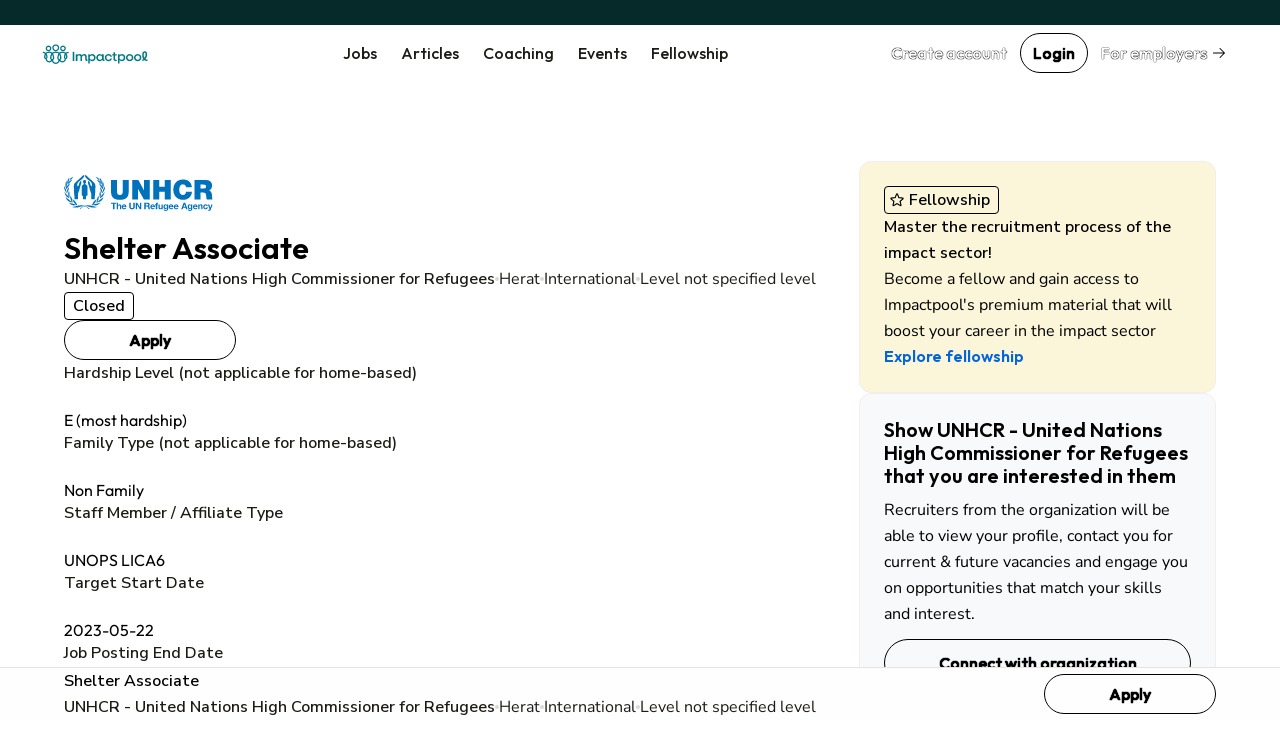

--- FILE ---
content_type: text/html; charset=utf-8
request_url: https://www.impactpool.org/jobs/942415
body_size: 12661
content:
<!DOCTYPE html>
<html lang='en'>
<head>
<meta content='IE=edge' http-equiv='X-UA-Compatible'>
<meta content='width=device-width, initial-scale=1' name='viewport'>
<meta content='false' name='turbo-prefetch'>
<title>Shelter Associate | UNHCR - United Nations High Commissioner for Refugees</title>
<link href='https://fonts.googleapis.com' rel='preconnect'>
<link crossorigin='' href='https://fonts.gstatic.com' rel='preconnect'>
<link href='https://fonts.googleapis.com/css2?family=Nunito+Sans:ital,opsz,wght@0,6..12,200..1000;1,6..12,200..1000&amp;family=Outfit:wght@100..900&amp;display=swap' rel='stylesheet'>

<link rel="stylesheet" href="/assets/application-3ce946bc.css" data-turbo-track="reload" />
<link rel="stylesheet" href="/assets/awd_styleguide-2d257ffc.css" media="all" data-turbo-track="reload" />

<script type="importmap" data-turbo-track="reload">{
  "imports": {
    "@rails/request.js": "/assets/@rails--request.js-e7c8ed28.js",
    "application": "/assets/application-81af9071.js",
    "@hotwired/stimulus": "/assets/@hotwired--stimulus-745bd373.js",
    "@hotwired/stimulus-loading": "/assets/stimulus-loading-25917588.js",
    "@hotwired/turbo-rails": "/assets/turbo.min-8df5d25c.js",
    "@hotwired/turbo": "/assets/turbo.min-8df5d25c.js",
    "just-extend": "/assets/just-extend-10a4fffb.js",
    "tinymce": "https://cdn.tiny.cloud/1/e934o2a6mwqr84ls0xoj3aqcd17iykxq6eacl1ma4hyc7c5f/tinymce/6/tinymce.min.js",
    "google-charts": "https://ga.jspm.io/npm:google-charts@2.0.0/dist/googleCharts.js",
    "@sentry/browser": "/assets/@sentry--browser-a2fcf679.js",
    "@sentry/core": "/assets/@sentry--core-22701639.js",
    "@sentry/hub": "/assets/@sentry--hub-9f0e4a2b.js",
    "@sentry/utils": "/assets/@sentry--utils-2f15e25b.js",
    "@sentry/tracing": "/assets/@sentry--tracing-c3b7827d.js",
    "@sentry/utils/esm/buildPolyfills": "https://ga.jspm.io/npm:@sentry/utils@7.12.1/esm/buildPolyfills/index.js",
    "sentry": "/assets/sentry-e4601174.js",
    "stimulus-sortable": "/assets/stimulus-sortable-b196abec.js",
    "sortablejs": "/assets/sortablejs-171087e4.js",
    "ahoy": "/assets/ahoy-8a0849c1.js",
    "@sentry-internal/browser-utils": "/assets/@sentry-internal--browser-utils-83a7fa53.js",
    "@sentry-internal/feedback": "/assets/@sentry-internal--feedback-ca734a2d.js",
    "@sentry-internal/replay": "/assets/@sentry-internal--replay-6658c732.js",
    "@sentry-internal/replay-canvas": "/assets/@sentry-internal--replay-canvas-fb18c479.js",
    "@sentry-internal/tracing": "/assets/@sentry-internal--tracing-4b280474.js",
    "stimulus-use": "/assets/stimulus-use-3a75c58f.js",
    "flatpickr": "/assets/flatpickr-9d52163b.js",
    "modules/color_palette_values": "/assets/modules/color_palette_values-88513fe7.js",
    "modules/common_charts": "/assets/modules/common_charts-49bb92f2.js",
    "modules/enableable_click_outside": "/assets/modules/enableable_click_outside-07322e3d.js",
    "modules/filter_manager": "/assets/modules/filter_manager-b74429df.js",
    "modules/google_visualization_factory": "/assets/modules/google_visualization_factory-af7cc7a4.js",
    "modules/report_helpers": "/assets/modules/report_helpers-4a32b203.js",
    "modules/scrollend_polyfill": "/assets/modules/scrollend_polyfill-dec6a707.js",
    "controllers/academic_institution_controller": "/assets/controllers/academic_institution_controller-c0e1d8fd.js",
    "controllers/application": "/assets/controllers/application-c5a53ac6.js",
    "controllers/applications_filters_controller": "/assets/controllers/applications_filters_controller-6e9128f3.js",
    "controllers/ats_filters_controller": "/assets/controllers/ats_filters_controller-e3a79d58.js",
    "controllers/auto_close_form_dialog_controller": "/assets/controllers/auto_close_form_dialog_controller-d6d84ce6.js",
    "controllers/auto_save_controller": "/assets/controllers/auto_save_controller-2be8a8f9.js",
    "controllers/auto_submit_form_controller": "/assets/controllers/auto_submit_form_controller-d2c07a48.js",
    "controllers/autocomplete_controller": "/assets/controllers/autocomplete_controller-b9c5d592.js",
    "controllers/big_query_job_statistics_controller": "/assets/controllers/big_query_job_statistics_controller-4fa66f6b.js",
    "controllers/billing_options_controller": "/assets/controllers/billing_options_controller-a9f82ba1.js",
    "controllers/bulk_action_checkboxes_controller": "/assets/controllers/bulk_action_checkboxes_controller-caa49ae9.js",
    "controllers/campaign_booster_controller": "/assets/controllers/campaign_booster_controller-4586158b.js",
    "controllers/campaign_report_controller": "/assets/controllers/campaign_report_controller-fd5b0619.js",
    "controllers/campaign_upgrade_controller": "/assets/controllers/campaign_upgrade_controller-228c8a1d.js",
    "controllers/career_sites_controller": "/assets/controllers/career_sites_controller-cf274303.js",
    "controllers/carousel_controller": "/assets/controllers/carousel_controller-fe0b6bb8.js",
    "controllers/click_guard_controller": "/assets/controllers/click_guard_controller-359738de.js",
    "controllers/color_picker_controller": "/assets/controllers/color_picker_controller-9839ad82.js",
    "controllers/common_form_controller": "/assets/controllers/common_form_controller-41365173.js",
    "controllers/contact_info_toggle_controller": "/assets/controllers/contact_info_toggle_controller-79378d3d.js",
    "controllers/contrast_button_color_controller": "/assets/controllers/contrast_button_color_controller-fdb9981f.js",
    "controllers/cv_upload_controller": "/assets/controllers/cv_upload_controller-8bcd9d8a.js",
    "controllers/dialog_form_controller": "/assets/controllers/dialog_form_controller-3ba2811d.js",
    "controllers/dropdown_autocomplete_controller": "/assets/controllers/dropdown_autocomplete_controller-0f8cfaad.js",
    "controllers/dropdown_controller": "/assets/controllers/dropdown_controller-7c5f5e5e.js",
    "controllers/dropzone_controller": "/assets/controllers/dropzone_controller-57be046c.js",
    "controllers/email_event_controller": "/assets/controllers/email_event_controller-1e4410d5.js",
    "controllers/email_preview_controller": "/assets/controllers/email_preview_controller-be5d3d85.js",
    "controllers/employers_dashboard_controller": "/assets/controllers/employers_dashboard_controller-286c5b46.js",
    "controllers/employers_side_menu_controller": "/assets/controllers/employers_side_menu_controller-cff5bf96.js",
    "controllers/fellowship_controller": "/assets/controllers/fellowship_controller-12c97cd8.js",
    "controllers/filter_bookmarks_controller": "/assets/controllers/filter_bookmarks_controller-65d109dc.js",
    "controllers/filters_coordinator_controller": "/assets/controllers/filters_coordinator_controller-62432ad8.js",
    "controllers/form_controller": "/assets/controllers/form_controller-2e44331d.js",
    "controllers/form_select_controller": "/assets/controllers/form_select_controller-93da9036.js",
    "controllers/general_dialog_controller": "/assets/controllers/general_dialog_controller-78aade33.js",
    "controllers/general_modal_controller": "/assets/controllers/general_modal_controller-fa284c5e.js",
    "controllers/global_flash_controller": "/assets/controllers/global_flash_controller-58debec8.js",
    "controllers/google_charts_controller": "/assets/controllers/google_charts_controller-6b42a88b.js",
    "controllers": "/assets/controllers/index-d98dbd98.js",
    "controllers/interview_questions_accordion_controller": "/assets/controllers/interview_questions_accordion_controller-125f93ff.js",
    "controllers/interview_questions_controller": "/assets/controllers/interview_questions_controller-9ef9754a.js",
    "controllers/job_description_popup_controller": "/assets/controllers/job_description_popup_controller-58489dde.js",
    "controllers/job_form_controller": "/assets/controllers/job_form_controller-68ff9fe3.js",
    "controllers/job_statistics_controller": "/assets/controllers/job_statistics_controller-5cda230e.js",
    "controllers/kanban_controller": "/assets/controllers/kanban_controller-a7e4171c.js",
    "controllers/kanban_sortable_controller": "/assets/controllers/kanban_sortable_controller-9bc5fe4a.js",
    "controllers/language_controller": "/assets/controllers/language_controller-a27aafa6.js",
    "controllers/link_controller": "/assets/controllers/link_controller-00d86c84.js",
    "controllers/local_timestamps_controller": "/assets/controllers/local_timestamps_controller-d0235dbe.js",
    "controllers/location_controller": "/assets/controllers/location_controller-d51e0f2e.js",
    "controllers/member_experience_controller": "/assets/controllers/member_experience_controller-fd430f7b.js",
    "controllers/modal_controller": "/assets/controllers/modal_controller-42c40c7f.js",
    "controllers/navigation_controller": "/assets/controllers/navigation_controller-51a79ba3.js",
    "controllers/navigation_tooltips_controller": "/assets/controllers/navigation_tooltips_controller-e79cb0bc.js",
    "controllers/newsletter_controller": "/assets/controllers/newsletter_controller-0b872686.js",
    "controllers/occupational_group_controller": "/assets/controllers/occupational_group_controller-6ad950c9.js",
    "controllers/overflow_tooltips_controller": "/assets/controllers/overflow_tooltips_controller-4cf218f1.js",
    "controllers/overlay_controller": "/assets/controllers/overlay_controller-d35a29ee.js",
    "controllers/pagination_controller": "/assets/controllers/pagination_controller-33fec3b4.js",
    "controllers/password_confirmation_controller": "/assets/controllers/password_confirmation_controller-f5a136e8.js",
    "controllers/password_meter_controller": "/assets/controllers/password_meter_controller-059b3f2a.js",
    "controllers/patron_invite_controller": "/assets/controllers/patron_invite_controller-b3abb272.js",
    "controllers/performance_report_controller": "/assets/controllers/performance_report_controller-fde9d6e4.js",
    "controllers/presearch_controller": "/assets/controllers/presearch_controller-f994eafb.js",
    "controllers/profile_dialog_controller": "/assets/controllers/profile_dialog_controller-fc25e9a3.js",
    "controllers/profile_view_tab_controller": "/assets/controllers/profile_view_tab_controller-a352405d.js",
    "controllers/profile_view_tags_controller": "/assets/controllers/profile_view_tags_controller-65750306.js",
    "controllers/profile_view_toggle_controller": "/assets/controllers/profile_view_toggle_controller-49790e1a.js",
    "controllers/questions_controller": "/assets/controllers/questions_controller-91d8af13.js",
    "controllers/rate_controller": "/assets/controllers/rate_controller-f848cc60.js",
    "controllers/read_more_controller": "/assets/controllers/read_more_controller-851d173d.js",
    "controllers/referral_controller": "/assets/controllers/referral_controller-105494ed.js",
    "controllers/reject_app_stage_controller": "/assets/controllers/reject_app_stage_controller-2846ef5d.js",
    "controllers/requirement_filters_controller": "/assets/controllers/requirement_filters_controller-c1d8011d.js",
    "controllers/requirement_questions_controller": "/assets/controllers/requirement_questions_controller-1c616f61.js",
    "controllers/screen_width_monitor_controller": "/assets/controllers/screen_width_monitor_controller-d179d910.js",
    "controllers/search_filters_controller": "/assets/controllers/search_filters_controller-65e685f5.js",
    "controllers/search_popup_controller": "/assets/controllers/search_popup_controller-915cf7a0.js",
    "controllers/see_more_controller": "/assets/controllers/see_more_controller-b171e6f9.js",
    "controllers/selects_controller": "/assets/controllers/selects_controller-179036ff.js",
    "controllers/sidebar_filters_controller": "/assets/controllers/sidebar_filters_controller-d7e7cbd6.js",
    "controllers/sortable_controller": "/assets/controllers/sortable_controller-4c42d3e7.js",
    "controllers/spinner_controller": "/assets/controllers/spinner_controller-5349e781.js",
    "controllers/stage_dropdown_controller": "/assets/controllers/stage_dropdown_controller-40317d5a.js",
    "controllers/table_hover_controller": "/assets/controllers/table_hover_controller-61e44cbe.js",
    "controllers/table_scroll_controller": "/assets/controllers/table_scroll_controller-f5974561.js",
    "controllers/tabs_controller": "/assets/controllers/tabs_controller-9b4c0e44.js",
    "controllers/tag_form_controller": "/assets/controllers/tag_form_controller-81fec8a0.js",
    "controllers/talent_details_controller": "/assets/controllers/talent_details_controller-af3cfcac.js",
    "controllers/talent_filters_controller": "/assets/controllers/talent_filters_controller-f4dfba79.js",
    "controllers/talent_invite_controller": "/assets/controllers/talent_invite_controller-8f165a46.js",
    "controllers/talent_search_controller": "/assets/controllers/talent_search_controller-3b1331e6.js",
    "controllers/talents_counter_controller": "/assets/controllers/talents_counter_controller-adbd5d0c.js",
    "controllers/talents_report_controller": "/assets/controllers/talents_report_controller-2522a771.js",
    "controllers/tinymce_controller": "/assets/controllers/tinymce_controller-b6d88daa.js",
    "controllers/tinymce_simple_controller": "/assets/controllers/tinymce_simple_controller-08e0a525.js",
    "controllers/toggle_controller": "/assets/controllers/toggle_controller-00630593.js",
    "controllers/toggle_disabled_controller": "/assets/controllers/toggle_disabled_controller-1ecd8e11.js",
    "controllers/tooltips_controller": "/assets/controllers/tooltips_controller-162e59f7.js",
    "controllers/typeahead_controller": "/assets/controllers/typeahead_controller-db3e0f6f.js",
    "controllers/typeahead_dropdown_controller": "/assets/controllers/typeahead_dropdown_controller-b1ad99ad.js",
    "controllers/video_player_controller": "/assets/controllers/video_player_controller-5de1633a.js"
  }
}</script>
<link rel="modulepreload" href="/assets/@rails--request.js-e7c8ed28.js">
<link rel="modulepreload" href="/assets/application-81af9071.js">
<link rel="modulepreload" href="/assets/@hotwired--stimulus-745bd373.js">
<link rel="modulepreload" href="/assets/stimulus-loading-25917588.js">
<link rel="modulepreload" href="/assets/turbo.min-8df5d25c.js">
<link rel="modulepreload" href="/assets/just-extend-10a4fffb.js">
<link rel="modulepreload" href="https://cdn.tiny.cloud/1/e934o2a6mwqr84ls0xoj3aqcd17iykxq6eacl1ma4hyc7c5f/tinymce/6/tinymce.min.js">
<link rel="modulepreload" href="https://ga.jspm.io/npm:google-charts@2.0.0/dist/googleCharts.js">
<link rel="modulepreload" href="/assets/@sentry--browser-a2fcf679.js">
<link rel="modulepreload" href="/assets/@sentry--core-22701639.js">
<link rel="modulepreload" href="/assets/@sentry--hub-9f0e4a2b.js">
<link rel="modulepreload" href="/assets/@sentry--utils-2f15e25b.js">
<link rel="modulepreload" href="/assets/@sentry--tracing-c3b7827d.js">
<link rel="modulepreload" href="https://ga.jspm.io/npm:@sentry/utils@7.12.1/esm/buildPolyfills/index.js">
<link rel="modulepreload" href="/assets/sentry-e4601174.js">
<link rel="modulepreload" href="/assets/stimulus-sortable-b196abec.js">
<link rel="modulepreload" href="/assets/sortablejs-171087e4.js">
<link rel="modulepreload" href="/assets/ahoy-8a0849c1.js">
<link rel="modulepreload" href="/assets/@sentry-internal--browser-utils-83a7fa53.js">
<link rel="modulepreload" href="/assets/@sentry-internal--feedback-ca734a2d.js">
<link rel="modulepreload" href="/assets/@sentry-internal--replay-6658c732.js">
<link rel="modulepreload" href="/assets/@sentry-internal--replay-canvas-fb18c479.js">
<link rel="modulepreload" href="/assets/@sentry-internal--tracing-4b280474.js">
<link rel="modulepreload" href="/assets/stimulus-use-3a75c58f.js">
<link rel="modulepreload" href="/assets/flatpickr-9d52163b.js">
<link rel="modulepreload" href="/assets/modules/color_palette_values-88513fe7.js">
<link rel="modulepreload" href="/assets/modules/common_charts-49bb92f2.js">
<link rel="modulepreload" href="/assets/modules/enableable_click_outside-07322e3d.js">
<link rel="modulepreload" href="/assets/modules/filter_manager-b74429df.js">
<link rel="modulepreload" href="/assets/modules/google_visualization_factory-af7cc7a4.js">
<link rel="modulepreload" href="/assets/modules/report_helpers-4a32b203.js">
<link rel="modulepreload" href="/assets/modules/scrollend_polyfill-dec6a707.js">
<link rel="modulepreload" href="/assets/controllers/academic_institution_controller-c0e1d8fd.js">
<link rel="modulepreload" href="/assets/controllers/application-c5a53ac6.js">
<link rel="modulepreload" href="/assets/controllers/applications_filters_controller-6e9128f3.js">
<link rel="modulepreload" href="/assets/controllers/ats_filters_controller-e3a79d58.js">
<link rel="modulepreload" href="/assets/controllers/auto_close_form_dialog_controller-d6d84ce6.js">
<link rel="modulepreload" href="/assets/controllers/auto_save_controller-2be8a8f9.js">
<link rel="modulepreload" href="/assets/controllers/auto_submit_form_controller-d2c07a48.js">
<link rel="modulepreload" href="/assets/controllers/autocomplete_controller-b9c5d592.js">
<link rel="modulepreload" href="/assets/controllers/big_query_job_statistics_controller-4fa66f6b.js">
<link rel="modulepreload" href="/assets/controllers/billing_options_controller-a9f82ba1.js">
<link rel="modulepreload" href="/assets/controllers/bulk_action_checkboxes_controller-caa49ae9.js">
<link rel="modulepreload" href="/assets/controllers/campaign_booster_controller-4586158b.js">
<link rel="modulepreload" href="/assets/controllers/campaign_report_controller-fd5b0619.js">
<link rel="modulepreload" href="/assets/controllers/campaign_upgrade_controller-228c8a1d.js">
<link rel="modulepreload" href="/assets/controllers/career_sites_controller-cf274303.js">
<link rel="modulepreload" href="/assets/controllers/carousel_controller-fe0b6bb8.js">
<link rel="modulepreload" href="/assets/controllers/click_guard_controller-359738de.js">
<link rel="modulepreload" href="/assets/controllers/color_picker_controller-9839ad82.js">
<link rel="modulepreload" href="/assets/controllers/common_form_controller-41365173.js">
<link rel="modulepreload" href="/assets/controllers/contact_info_toggle_controller-79378d3d.js">
<link rel="modulepreload" href="/assets/controllers/contrast_button_color_controller-fdb9981f.js">
<link rel="modulepreload" href="/assets/controllers/cv_upload_controller-8bcd9d8a.js">
<link rel="modulepreload" href="/assets/controllers/dialog_form_controller-3ba2811d.js">
<link rel="modulepreload" href="/assets/controllers/dropdown_autocomplete_controller-0f8cfaad.js">
<link rel="modulepreload" href="/assets/controllers/dropdown_controller-7c5f5e5e.js">
<link rel="modulepreload" href="/assets/controllers/dropzone_controller-57be046c.js">
<link rel="modulepreload" href="/assets/controllers/email_event_controller-1e4410d5.js">
<link rel="modulepreload" href="/assets/controllers/email_preview_controller-be5d3d85.js">
<link rel="modulepreload" href="/assets/controllers/employers_dashboard_controller-286c5b46.js">
<link rel="modulepreload" href="/assets/controllers/employers_side_menu_controller-cff5bf96.js">
<link rel="modulepreload" href="/assets/controllers/fellowship_controller-12c97cd8.js">
<link rel="modulepreload" href="/assets/controllers/filter_bookmarks_controller-65d109dc.js">
<link rel="modulepreload" href="/assets/controllers/filters_coordinator_controller-62432ad8.js">
<link rel="modulepreload" href="/assets/controllers/form_controller-2e44331d.js">
<link rel="modulepreload" href="/assets/controllers/form_select_controller-93da9036.js">
<link rel="modulepreload" href="/assets/controllers/general_dialog_controller-78aade33.js">
<link rel="modulepreload" href="/assets/controllers/general_modal_controller-fa284c5e.js">
<link rel="modulepreload" href="/assets/controllers/global_flash_controller-58debec8.js">
<link rel="modulepreload" href="/assets/controllers/google_charts_controller-6b42a88b.js">
<link rel="modulepreload" href="/assets/controllers/index-d98dbd98.js">
<link rel="modulepreload" href="/assets/controllers/interview_questions_accordion_controller-125f93ff.js">
<link rel="modulepreload" href="/assets/controllers/interview_questions_controller-9ef9754a.js">
<link rel="modulepreload" href="/assets/controllers/job_description_popup_controller-58489dde.js">
<link rel="modulepreload" href="/assets/controllers/job_form_controller-68ff9fe3.js">
<link rel="modulepreload" href="/assets/controllers/job_statistics_controller-5cda230e.js">
<link rel="modulepreload" href="/assets/controllers/kanban_controller-a7e4171c.js">
<link rel="modulepreload" href="/assets/controllers/kanban_sortable_controller-9bc5fe4a.js">
<link rel="modulepreload" href="/assets/controllers/language_controller-a27aafa6.js">
<link rel="modulepreload" href="/assets/controllers/link_controller-00d86c84.js">
<link rel="modulepreload" href="/assets/controllers/local_timestamps_controller-d0235dbe.js">
<link rel="modulepreload" href="/assets/controllers/location_controller-d51e0f2e.js">
<link rel="modulepreload" href="/assets/controllers/member_experience_controller-fd430f7b.js">
<link rel="modulepreload" href="/assets/controllers/modal_controller-42c40c7f.js">
<link rel="modulepreload" href="/assets/controllers/navigation_controller-51a79ba3.js">
<link rel="modulepreload" href="/assets/controllers/navigation_tooltips_controller-e79cb0bc.js">
<link rel="modulepreload" href="/assets/controllers/newsletter_controller-0b872686.js">
<link rel="modulepreload" href="/assets/controllers/occupational_group_controller-6ad950c9.js">
<link rel="modulepreload" href="/assets/controllers/overflow_tooltips_controller-4cf218f1.js">
<link rel="modulepreload" href="/assets/controllers/overlay_controller-d35a29ee.js">
<link rel="modulepreload" href="/assets/controllers/pagination_controller-33fec3b4.js">
<link rel="modulepreload" href="/assets/controllers/password_confirmation_controller-f5a136e8.js">
<link rel="modulepreload" href="/assets/controllers/password_meter_controller-059b3f2a.js">
<link rel="modulepreload" href="/assets/controllers/patron_invite_controller-b3abb272.js">
<link rel="modulepreload" href="/assets/controllers/performance_report_controller-fde9d6e4.js">
<link rel="modulepreload" href="/assets/controllers/presearch_controller-f994eafb.js">
<link rel="modulepreload" href="/assets/controllers/profile_dialog_controller-fc25e9a3.js">
<link rel="modulepreload" href="/assets/controllers/profile_view_tab_controller-a352405d.js">
<link rel="modulepreload" href="/assets/controllers/profile_view_tags_controller-65750306.js">
<link rel="modulepreload" href="/assets/controllers/profile_view_toggle_controller-49790e1a.js">
<link rel="modulepreload" href="/assets/controllers/questions_controller-91d8af13.js">
<link rel="modulepreload" href="/assets/controllers/rate_controller-f848cc60.js">
<link rel="modulepreload" href="/assets/controllers/read_more_controller-851d173d.js">
<link rel="modulepreload" href="/assets/controllers/referral_controller-105494ed.js">
<link rel="modulepreload" href="/assets/controllers/reject_app_stage_controller-2846ef5d.js">
<link rel="modulepreload" href="/assets/controllers/requirement_filters_controller-c1d8011d.js">
<link rel="modulepreload" href="/assets/controllers/requirement_questions_controller-1c616f61.js">
<link rel="modulepreload" href="/assets/controllers/screen_width_monitor_controller-d179d910.js">
<link rel="modulepreload" href="/assets/controllers/search_filters_controller-65e685f5.js">
<link rel="modulepreload" href="/assets/controllers/search_popup_controller-915cf7a0.js">
<link rel="modulepreload" href="/assets/controllers/see_more_controller-b171e6f9.js">
<link rel="modulepreload" href="/assets/controllers/selects_controller-179036ff.js">
<link rel="modulepreload" href="/assets/controllers/sidebar_filters_controller-d7e7cbd6.js">
<link rel="modulepreload" href="/assets/controllers/sortable_controller-4c42d3e7.js">
<link rel="modulepreload" href="/assets/controllers/spinner_controller-5349e781.js">
<link rel="modulepreload" href="/assets/controllers/stage_dropdown_controller-40317d5a.js">
<link rel="modulepreload" href="/assets/controllers/table_hover_controller-61e44cbe.js">
<link rel="modulepreload" href="/assets/controllers/table_scroll_controller-f5974561.js">
<link rel="modulepreload" href="/assets/controllers/tabs_controller-9b4c0e44.js">
<link rel="modulepreload" href="/assets/controllers/tag_form_controller-81fec8a0.js">
<link rel="modulepreload" href="/assets/controllers/talent_details_controller-af3cfcac.js">
<link rel="modulepreload" href="/assets/controllers/talent_filters_controller-f4dfba79.js">
<link rel="modulepreload" href="/assets/controllers/talent_invite_controller-8f165a46.js">
<link rel="modulepreload" href="/assets/controllers/talent_search_controller-3b1331e6.js">
<link rel="modulepreload" href="/assets/controllers/talents_counter_controller-adbd5d0c.js">
<link rel="modulepreload" href="/assets/controllers/talents_report_controller-2522a771.js">
<link rel="modulepreload" href="/assets/controllers/tinymce_controller-b6d88daa.js">
<link rel="modulepreload" href="/assets/controllers/tinymce_simple_controller-08e0a525.js">
<link rel="modulepreload" href="/assets/controllers/toggle_controller-00630593.js">
<link rel="modulepreload" href="/assets/controllers/toggle_disabled_controller-1ecd8e11.js">
<link rel="modulepreload" href="/assets/controllers/tooltips_controller-162e59f7.js">
<link rel="modulepreload" href="/assets/controllers/typeahead_controller-db3e0f6f.js">
<link rel="modulepreload" href="/assets/controllers/typeahead_dropdown_controller-b1ad99ad.js">
<link rel="modulepreload" href="/assets/controllers/video_player_controller-5de1633a.js">
<script type="module">import "application"</script>
<script type="module">import "sentry"</script>
<meta name="csrf-param" content="authenticity_token" />
<meta name="csrf-token" content="mwOpXju_ZH-39Xl-6d--_c-NPNa51BFdegVUk5ODwg-6lZ2T1YmDmIL_RI3vfdheH_jY-fyQBVjuyc7IzPjD1A" />
<meta name="csp-nonce" />
<meta content='1a010b0ca34a4cc4bc998c2de4f6092b-21ea626c7198479f-0' name='sentry-trace'>
<link href='/favicon.ico' rel='shortcut icon'>
<link href='/apple-touch-icon-57x57.png' rel='apple-touch-icon-precomposed' sizes='57x57'>
<link href='/apple-touch-icon-60x60.png' rel='apple-touch-icon-precomposed' sizes='60x60'>
<link href='/apple-touch-icon-72x72.png' rel='apple-touch-icon-precomposed' sizes='72x72'>
<link href='/apple-touch-icon-76x76.png' rel='apple-touch-icon-precomposed' sizes='76x76'>
<link href='/apple-touch-icon-114x114.png' rel='apple-touch-icon-precomposed' sizes='114x114'>
<link href='/apple-touch-icon-120x120.png' rel='apple-touch-icon-precomposed' sizes='120x120'>
<link href='/apple-touch-icon-144x144.png' rel='apple-touch-icon-precomposed' sizes='144x144'>
<link href='/apple-touch-icon-152x152.png' rel='apple-touch-icon-precomposed' sizes='152x152'>
<link href='/favicon-16x16.png' rel='icon' sizes='16x16' type='image/png'>
<link href='/favicon-32x32.png' rel='icon' sizes='32x32' type='image/png'>
<link href='/favicon-96x96.png' rel='icon' sizes='96x96' type='image/png'>
<link href='/favicon-128.png' rel='icon' sizes='128x128' type='image/png'>
<link href='/favicon-196x196.png' rel='icon' sizes='196x196' type='image/png'>

<link rel="manifest" href="/manifest.json">

<link href='https://twitter.com/impactpool' rel='me'>
<meta content='Jobs in United Nations, NGO, European Union' name='application-name'>
<meta content='/browserconfig.xml' name='msapplication-config'>
<meta content='15E4iXrNOg3znO7DZWbp3SwpUKl17FBi_D7-CelVFB' name='_globalsign-domain-verification'>
<meta content='summary' name='twitter:card'>
<meta content='@impactpool' name='twitter:site'>
<meta content='@impactpool' name='twitter:creator'>
<meta content='UNHCR - United Nations High Commissioner for Refugees vacancy: Shelter Associate in Herat' name='description'>
<meta content='UNHCR - United Nations High Commissioner for Refugees vacancy: Shelter Associate in Herat' property='og:description'>
<meta content='Shelter Associate | UNHCR - United Nations High Commissioner for Refugees' property='og:title'>
<meta content='https://www.impactpool.org/jobs/942415' property='og:url'>
<meta content='1558595461035753' property='fb:app_id'>

<script>
  window.dataLayer = window.dataLayer || [];
  var category = "";
  var content_name = "";
  var userId = "";
  dataLayer.push({
    'product_category': category,
    'content_name': content_name,
    'userId': userId,
  });
</script>
<script async data-turbo-track='reload' defer id='hs-script-loader' src='//js-eu1.hs-scripts.com/145604505.js' type='text/javascript'></script>
<script async defer id='cookieyes' src='https://cdn-cookieyes.com/client_data/9d61a60379d2aa796d6b4787/script.js' type='text/javascript'></script>
<script async crossorigin='anonymous' src='https://pagead2.googlesyndication.com/pagead/js/adsbygoogle.js?client=ca-pub-8703682182702853'></script>
<script async src='https://www.googletagmanager.com/gtag/js?id=GTM-WC88C7'></script>
<script>
  document.addEventListener("turbo:load", function(event) {
    <!-- Google Tag Manager -->
    (function(w,d,s,l,i){w[l]=w[l]||[];w[l].push({'gtm.start':
    new Date().getTime(),event:'gtm.js'});var f=d.getElementsByTagName(s)[0],
    j=d.createElement(s),dl=l!='dataLayer'?'&l='+l:'';j.async=true;j.src=
    'https://www.googletagmanager.com/gtm.js?id='+i+dl+ '&gtm_auth=kZWgUcEs4tVzukBG76BtIA&gtm_preview=env-7&gtm_cookies_win=x';f.parentNode.insertBefore(j,f);
    })(window,document,'script','dataLayer','GTM-WC88C7');
    <!-- End Google Tag Manager -->
    }, false)
</script>
</head>
<body class='home'>
<div class='turbo-progress-bar'></div>
<!-- Google Tag Manager -->
<noscript>
<iframe height='0' src='https://www.googletagmanager.com/ns.html?id=GTM-WC88C7&amp;gtm_auth=kZWgUcEs4tVzukBG76BtIA&amp;gtm_preview=env-7&amp;gtm_cookies_win=x' style='display:none;visibility:hidden' width='0'></iframe>
</noscript>
<div class='page-wrap' data-controller='general-dialog'>

<dialog closedby='any' data-general-dialog-target='dialog' type='small'>
<div class='ip-layout' direction='column' fullwidth gap='3'>
<div class='header'>
<div class='ip-typography' data-general-dialog-target='title' type='subHeading'></div>
<a class='close-button' data-action='click-&gt;general-dialog#close' href=''>
<img src="/assets/icons/phosphor/x__regular-804a9eb8.svg" loading="lazy" />
</a>
</div>
<div class='main'>
<turbo-frame data-general-dialog-target="frame" id="general_dialog" src=""><img style="width: 16px; height: 16px;" src="/assets/icons/spinner-49a88df9.svg" loading="lazy" />
</turbo-frame></div>
</div>
<div class='footer' data-general-dialog-target='footer'></div>
</dialog>

<nav data-controller='toggle' id='top-navigation-menu'>
<div align='center' class='ip-layout' justify='space-between'>
<a href="/"><img src="/assets/impactpool-logo-b8f3afa0.svg" loading="lazy" /></a>
<ul class='main-nav'>
<li><a class="activeurl" href="/search">Jobs</a></li>
<li><a href="/career-resources?personalized=false">Articles</a></li>
<li><a href="/coaching">Coaching</a></li>
<li><a href="/events">Events</a></li>
<li><a href="/fellows">Fellowship</a></li>
</ul>
<div align='center' class='ip-layout' gap='1'>
<a data-category="join-button" onclick="dataLayer.push({&#39;event&#39;: &#39;join-button&#39;, &#39;label&#39;: &#39;top-menu&#39;})" data-action="click-&gt;general-dialog#open" data-title="Create your account" data-url="/signup" class="ip-cta" cta-type="gray" href="/signup">Create account</a>
<a data-action="click-&gt;general-dialog#open" data-title="Login" data-url="/signin" class="ip-cta" cta-type="outline" href="/signin">Login</a>
<a class="ip-cta" cta-type="warning" href="/employers?utm_campaign=top-nav&amp;utm_medium=link&amp;utm_source=impactpool"><span>For employers</span>
<img style="margin-left: 4px; vertical-align: middle;" src="/assets/icons/phosphor/arrow-right__regular-336ed712.svg" loading="lazy" />
</a><div class='mobile-menu-toggle ip-dropdown' data-controller='dropdown'>
<input class='ip-dropdown-control' data-dropdown-target='toggle' type='checkbox'>
<button name="button" type="button"><img alt="Menu" width="24" height="24" src="/assets/icons/list-e0006635.svg" loading="lazy" />
<span style='display: none'>Mobile Menu</span>
</button><div class='ip-dropdown-menu' dropdown-direction='down' style='right: -24px; top: 140%;'>
<div class='ip-dropdown-overflow-helper'>
<ul class='ip-dropdown-scroll-container ip-layout' direction='column' gap='0'>
<li style='padding: 0;'>
<a class="ip-dropdown-link" href="/search"><span>Jobs</span>
</a></li>
<li>
<a class="ip-dropdown-link" href="/career-resources"><span>Articles</span>
</a></li>
<li>
<a class="ip-dropdown-link" href="/coaching"><span>Coaching</span>
</a></li>
<li>
<a class="ip-dropdown-link" href="/events"><span>Events</span>
</a></li>
<li>
<a class="ip-dropdown-link" href="/fellows"><span>Fellowship</span>
</a></li>
<div class='ip-layout' direction='column' gap='1' style='margin-block: 24px;'>
<li style='display: flex; padding: 0;'>
<a class="ip-cta" cta-type="gray" data-action="click-&gt;general-dialog#open" data-title="Create your account" data-url="/signup" style="flex: 1;" href="/signup"><span>Create account</span>
</a></li>
<li style='display: flex;'>
<a class="ip-cta" cta-type="outline" data-action="click-&gt;general-dialog#open" data-title="Login" data-url="/signin" style="flex: 1;" href="/signin"><span>Login</span>
</a></li>
</div>
<li style='display: flex;'>
<a class="ip-cta" cta-type="warning" style="flex: 1;" href="/employers?utm_campaign=top-nav&amp;utm_medium=link&amp;utm_source=impactpool"><span>For employers</span>
<img style="margin-left: 4px; vertical-align: middle;" src="/assets/icons/phosphor/arrow-right__regular-336ed712.svg" loading="lazy" />
</a></li>
</ul>
</div>
</div>
</div>
</div>
</div>
</nav>

<div id='job-description'>
<div class='ip-layout' direction='column' gap='3'>
<div class='ip-layout' direction='column' gap='2'>
<div class='company_logo'><a href="/organizations/44/unhcr-united-nations-high-commissioner-for-refugees"><img alt="UNHCR - United Nations High Commissioner for Refugees" src="https://assets.impactpool.org/logos/unhcr---united-nations-high-commissioner-for-refugees-5c8f3b2c-67bc-4ce7-a507-c034aaa0656c.svg" loading="lazy" />
</a></div>
<div class='ip-layout' direction='column' gap='1.5'>
<div class='ip-typography' type='subHeading'>Shelter Associate</div>
<div class="ip-layout" gap="1" wrap="wrap"><span class="ip-typography" style="color: #1C1B16" type="bodyEmphasis">UNHCR - United Nations High Commissioner for Refugees</span><img src="/assets/ellipse-42986295.svg" loading="lazy" /><span class="ip-typography" style="color: #1C1B16" type="body">Herat</span><img src="/assets/ellipse-42986295.svg" loading="lazy" /><span class="ip-typography" style="color: #1C1B16" type="body">International</span><img src="/assets/ellipse-42986295.svg" loading="lazy" /><span class="ip-typography" style="color: #1C1B16" type="body">Level not specified level</span></div>
<span badge-size='medium' badge-type='danger' class='ip-badge'>
<span class='ip-badge-text'>Closed</span>
</span>

</div>
</div>
<div align='center' class='action-buttons ip-layout' gap='0.5'>
<a class="ip-cta" cta-type="splash" size="wide" rel="noopener nofollow" target="_blank" data-job_id="942415" disabled="disabled" href="/jobs/942415/apply">Apply</a>
</div>
<div class='main-content'>
<p><b>Hardship Level (not applicable for home-based)</b></p>E (most hardship)<div><div><div><div><div><div><div><p><b>Family Type (not applicable for home-based)</b></p></div></div></div></div></div></div></div>Non Family<div><div><div><div><div><div><div><div><div><div><div><div><p><b>Staff Member / Affiliate Type</b></p></div></div></div></div></div></div></div></div></div></div></div></div>UNOPS LICA6<div><div><div><div><div><div><div><div><div><div><div><div><p><b>Target Start Date</b></p></div></div></div></div></div></div></div></div></div></div></div></div>2023-05-22<div><div><div><div><div><div><div><div><div><div><div><div><p><b>Job Posting End Date</b></p></div></div></div></div></div></div></div></div></div></div></div></div>May 27, 2023<div><div><div><div><div><div><div><div><div><div><div><div><p><b>Terms of Reference</b></p></div></div></div></div></div></div></div></div></div></div></div></div>Operational Context <br><br>Define the role of the position within the team, describing its leadership role, if any, it’s external/internal work relationships or contacts, the contextual environment in which it operates and the scope of supervision received, and where applicable, exercised by the incumbent.<br><br>The Shelter Associate reports to Head of field office of UNHCR Field Office Herat. The incumbent’s main role includes assisting to provide inputs for formulation of projects to address needs of beneficiaries and UNHCR, taking into consideration the technical standards (UNHCR/Sphere/National), UNHCR protection mandate and policy priorities, such as environment, women and children, groups with specific needs.<br><br>Assists in close monitoring of the Shelter activities and the construction work undertaken by partners and contractors with the aim of accomplishing the tasks in the most cost-effective fashion on agreed time schedule and in conformity with the set guidelines and principles.<br><br>The incumbent shall provide technical support to other departments within UNHCR and partners working in the Field Office in achieving the core mandate of the organization.<br> <br>The incumbent keeps frequent internal contacts with staff members in the same duty station to exchange information, to establish understanding of respective needs; to ensure provision of technical level services, resolution of problems.<br><br>Within an urban context, it is essential that shelter responses take into consideration urban planning strategies, including an analysis of residential areas, housing affordability and availability. In addition, regardless of the context, shelter assistance should always minimize the risk of harm, eviction, exploitation, and abuse, overcrowded living conditions, limited access to services and unhygienic condition.<br><br>Accountability<br><br>	UNHCR’s policies, standards and procedures are constantly and coherently applied in the area of responsibility (AoR).<br><br>	The needs of persons of concern in the AoR are assessed and analysed in a participating manner and using an Age, Gender, and Diversity (AGD) perspective to form a firm basis for planning.<br><br>	UNHCR’s Field Office has sufficient support in the field of shelter and infrastructure thus better able to meet the needs of persons of concern.<br><br>Responsibility (process and functions undertaken to achieve results) <br>	Assist   in   providing   technical   input   related   to   shelter, site selection/development, infrastructure, and shelter with due consideration to water, sanitation, and environmental concern to the operation, implementing partners and other agencies involved in assisting persons of concern to UNHCR.<br><br>	Assist in providing inputs for formulation of project submissions to address the needs, taking into consideration the technical standards (UNHCR/Sphere/National) and UNHCR protection mandate and policy priorities, such as environment, women and children, groups with specific needs, etc.<br><br>	Assist in developing standard designs for shelter and providing technical details on layout of the shelters on ground (streets, alleys, drainage, etc.) and bill of quantities.<br><br>	Prepare, detailed designs, bill of quantities, drawings, execution work plan, handover/completion certificates for different construction works to be undertaken in Field Office operations.<br><br>	Develop detailed rates for items of work based on current market conditions.<br><br>	Inspect and review the construction projects on a periodic basis to ensure compliance with safety code and building code regulations by maintaining strict quality control procedures - this necessitates regular testing of materials, visual inspections of work, and conducting regular safety checks. Review the entire project to ensure that the work is being done according to the work plans and technical specifications.<br><br>	Provide technical input in monitoring in camp/site construction and related activities.<br><br>	Perform other related activities as required.<br><br>Authority (decisions made in executing responsibilities and to achieve results)<br><br>	Assist Programme in reviewing technical components of the Project Partnership Agreements that contain any construction and infrastructure projects. <br><br>	Actively work with Programme as a member of the Multi-Functional Team in the Operation and regularly participate in multi-sectoral activities to ensure protection and assistance needs of the population are met.<br><br>Essential Minimum Qualifications and Experience<br><br>	Completion of secondary/High school with certificate/training in architecture or urban planning/ civil/structural engineering. <br>	At least 3 years relevant experience with High School Diploma; or 2 years relevant work experience with Bachelor or equivalent or higher<br>	Previous experience in all disciplines of Civil Engineering, rural settlement development, emergency management, environmental planning, and ability of making the linkages to rehabilitation and development programmes will be an added advantage.<br>	Prior experience of implementing shelter and construction projects in humanitarian context and emergencies, assisting in liaison with other units and governmental technical departments.<br>	Knowledge of shelter technical guidelines and rules for adequate orientation, ventilation, flood, and natural disaster-prone areas.<br>	Knowledge of a range of physical planning assistance options, including sensitivity to cultural and gender specific needs to ensure that the social and cultural background of the Beneficiaries in the western region is considered while designing and developing camps/shelter options.<br>	Extensive knowledge of basic computer software MS Office and other relevant software including AutoCAD, ArchiCAD, Microsoft Visio, GPS, and GIS.<br>	Excellent knowledge of English and ability to prepare technical reports in English.<br><br>Desirable Qualifications &amp; Competencies<br><br>	Knowledge of UNHCR shelter standards, as well as standards related to protection, environment and land use. <br>	Knowledge of a range of shelter assistance options, including sensitivity to cultural and gender specific needs to ensure that the social and cultural background of PoC is taken into account while designing and developing shelter options. <br>	Knowledge of computer graphics, AutoCAD, and mapping software as well as the capacity to use mapping tools (GPS), and digital photographic equipment, and related software (map info etc.)<br>	Work experience with local contractors.<br><br>Cross-Functional Competencies<br><br>	Analytical Thinking<br>	Innovation &amp; Creativity<br>	Technological Awareness<br>	Negotiation &amp; Conflict Resolution<br>	Planning &amp; Organizing<br>	Policy Research &amp; Development<br>	Political Awareness<br>	Stakeholder Management<br>	Change Capability &amp; Adaptability<br><br>Functional Skills <br>	SP-CAD 3D modelling for Settlement Analysis (e.g., Infraworks, Civil 3D)<br>	CO-Drafting and Documentation<br>	SP-Shelter and Infrastructure Coordination<br>	IT-Computer Assisted Design Software (e.g., AutoCAD)<br>	(Functional Skills marked with an asterisk* are essential)<h2><b>Standard Job Description</b><span> </span></h2><h2></h2><h2><b>Required Languages </b></h2><p>,</p><h2></h2><h2><b>Desired Languages </b></h2><p>,</p><h2></h2><h2><b>Additional Qualifications</b><span> </span></h2><p><i>Skills</i></p><p><i>Education</i></p><p><i>Certifications</i></p><div><div><div><div><div><div><div><div><div><p><i>Work Experience</i></p></div></div></div></div></div></div></div></div></div><p><b>Other information</b></p>This position doesn't require a functional clearance
<hr style='margin-block: 40px; height: 1px; border: 0; border-bottom: 1px solid #E5E4DF;'>
<div class='ip-layout' direction='column' gap='1'>
<svg xmlns="http://www.w3.org/2000/svg" width="32" height="32" fill="#000000" viewbox="0 0 256 256" style="width: 16px; height: 16px; color: #63625B;">
  <path d="M128,24A104,104,0,1,0,232,128,104.11,104.11,0,0,0,128,24Zm0,192a88,88,0,1,1,88-88A88.1,88.1,0,0,1,128,216Zm16-40a8,8,0,0,1-8,8,16,16,0,0,1-16-16V128a8,8,0,0,1,0-16,16,16,0,0,1,16,16v40A8,8,0,0,1,144,176ZM112,84a12,12,0,1,1,12,12A12,12,0,0,1,112,84Z" fill="currentColor"></path>
</svg>
<div class='ip-layout' direction='column' gap='3'>
<div class='ip-typography' style='color: #63625B' type='body'>
At Impactpool we do our best to provide you the most accurate info, but closing dates may be wrong on our site. Please check on the recruiting organization's page for the exact info. Candidates are responsible for complying with deadlines and are encouraged to submit applications well ahead.
</div>
<div class='ip-typography' style='color: #63625B' type='body'>
Before applying, please make sure that you have read the requirements for the position and that you qualify. Applications from non-qualifying applicants will most likely be discarded by the recruiting manager.
</div>
</div>
</div>
</div>
</div>
<div class='sidebar ip-layout' direction='column' gap='2'>
<div class='card' type='fellowship'>
<span badge-size='medium' badge-type='warning' class='ip-badge'>
<svg width="17" height="16" viewbox="0 0 17 16" fill="none" xmlns="http://www.w3.org/2000/svg" class="ip-cta-svg-icon">
<g id="Star">
<path id="Vector (Stroke)" fill-rule="evenodd" clip-rule="evenodd" d="M7.87398 1.09081C8.05908 0.966443 8.27702 0.900024 8.50001 0.900024C8.72301 0.900024 8.94095 0.966443 9.12604 1.09081C9.31072 1.2149 9.45435 1.39107 9.5387 1.59694L9.53926 1.59831L10.9369 4.9818L14.5731 5.27765C14.7926 5.29829 15.0012 5.3828 15.1732 5.52067C15.3453 5.65853 15.4732 5.84376 15.5412 6.05349C15.6091 6.26322 15.6142 6.48826 15.5557 6.70084C15.4973 6.91341 15.3778 7.10421 15.2121 7.24967L15.2081 7.25319L12.4404 9.64013L13.2854 13.2061L13.286 13.2083C13.338 13.4237 13.3253 13.6498 13.2493 13.858C13.1731 14.067 13.0367 14.2487 12.8572 14.3801C12.6777 14.5116 12.4634 14.5869 12.2411 14.5965C12.0189 14.6061 11.7988 14.5496 11.6087 14.4342L11.6057 14.4324L8.50001 12.5226L5.39137 14.4342C5.20123 14.5496 4.98113 14.6061 4.7589 14.5965C4.53667 14.5869 4.32228 14.5116 4.14282 14.3801C3.96337 14.2487 3.82691 14.067 3.75069 13.858C3.67472 13.6498 3.66198 13.4237 3.71405 13.2083L3.71458 13.2061L4.55958 9.6432L1.79191 7.2563C1.62402 7.11129 1.50224 6.91973 1.44243 6.7061C1.38262 6.49247 1.38709 6.26596 1.45527 6.05485C1.52346 5.84375 1.65234 5.65742 1.82581 5.51914C1.99929 5.38086 2.20966 5.29676 2.43066 5.27736L2.43448 5.27702L6.06308 4.9818L7.46076 1.59831L7.46132 1.59694C7.54567 1.39107 7.6893 1.2149 7.87398 1.09081ZM8.50001 2.22552L9.96796 5.77914C10.054 5.98733 10.2493 6.12982 10.4739 6.14808L14.2919 6.45874L11.3807 8.96944C11.2111 9.11571 11.137 9.34425 11.1887 9.56217L12.0778 13.314L8.81431 11.3071C8.62154 11.1885 8.37848 11.1885 8.18571 11.3071L4.92228 13.3139L5.81132 9.5654C5.86301 9.34745 5.78899 9.11886 5.61937 8.97257L2.70483 6.459L6.52617 6.14808C6.75069 6.12982 6.94606 5.98733 7.03206 5.77914L8.50001 2.22552Z" fill="currentColor"></path>
</g>
</svg>
<span class='ip-badge-text'>Fellowship</span>
</span>
<div class='ip-typography' type='bodyEmphasis'>Master the recruitment process of the impact sector!</div>
<div class='ip-typography' type='body'>Become a fellow and gain access to Impactpool's premium material that will boost your career in the impact sector</div>
<a class="ip-link" type="bodylink" color="blue" href="/fellows">Explore fellowship</a>
</div>
<div class='card'>
<div class='ip-typography' style='margin-bottom: 10px;' type='cardTitle'>
Show UNHCR - United Nations High Commissioner for Refugees that you are interested in them
</div>
<div class='ip-typography' style='color: var(--ip-color-text-subtle-neutral); margin-bottom: 12px;' type='body'>
Recruiters from the organization will be able to view your profile, contact you for current & future vacancies and engage you on opportunities that match your skills and interest.
</div>
<a class="ip-cta" cta-type="outline" style="width: 100%; height: var(--ip-size-component-lg);" data-action="click-&gt;general-dialog#open" data-title="Login" data-url="/signin?job_id=942415&amp;onboarding=false" href="#">Connect with organization</a>
</div>
</div>
</div>
<div id='job-description-footer'>
<div align='center' class='ip-layout' fullWidth='true' gap='3' justify='space-between'>
<div class='ip-layout' direction='column' gap='0'>
<div class='ip-typography' type='bodyEmphasis'>Shelter Associate</div>
<div class='ip-typography' type='body'><div class="ip-layout" gap="1" wrap="wrap"><span class="ip-typography" style="color: #1C1B16" type="bodyEmphasis">UNHCR - United Nations High Commissioner for Refugees</span><img src="/assets/ellipse-42986295.svg" loading="lazy" /><span class="ip-typography" style="color: #1C1B16" type="body">Herat</span><img src="/assets/ellipse-42986295.svg" loading="lazy" /><span class="ip-typography" style="color: #1C1B16" type="body">International</span><img src="/assets/ellipse-42986295.svg" loading="lazy" /><span class="ip-typography" style="color: #1C1B16" type="body">Level not specified level</span></div></div>
</div>
<div align='center' class='ip-layout' gap='0.5'>
<a class="ip-cta" cta-type="splash" size="wide" rel="noopener nofollow" target="_blank" data-job_id="942415" disabled="disabled" href="/jobs/942415/apply">Apply</a>
</div>
</div>
</div>


<footer class='main-footer'>
<div class='ip-layout' gap='3' margin-x='auto' style='padding-inline: 1rem;' type='grid' width='fluid-old-bootstrap-container'>
<div class='footer-logo-and-address'>
<ul>
<li class='footer-logo'>
<a href="/"><img src="/assets/impactpool-logo-white-a16dec55.svg" loading="lazy" /></a>
</li>
<li>
<div class='company'>
Intalma AB
<br>
Org. nr 559004-4680
<br>
<a href='tel:+46812147820'>+46 8 12 14 78 20</a>
</div>
</li>
<li>
<address class='address'>
Ölandsgatan 49A
<br>
116 63 Stockholm
<br>
Sweden
</address>
</li>
</ul>

</div>
<div class='footer-social'>
<h4>Connect with us</h4>
<ul class='social'>
<li>
<a href="https://www.facebook.com/impactpool" rel='noopener' target='_blank'>
<svg xmlns="http://www.w3.org/2000/svg" width="50" height="60" fill="#000000" viewbox="0 0 256 256" style="color: var(--ip-color-white)"><path d="M128,24A104,104,0,1,0,232,128,104.11,104.11,0,0,0,128,24Zm8,191.63V152h24a8,8,0,0,0,0-16H136V112a16,16,0,0,1,16-16h16a8,8,0,0,0,0-16H152a32,32,0,0,0-32,32v24H96a8,8,0,0,0,0,16h24v63.63a88,88,0,1,1,16,0Z" fill="currentColor"></path></svg>
</a>
</li>
<li>
<a href='https://www.linkedin.com/company/impactpool' rel='noopener' target='_blank'>
<svg xmlns="http://www.w3.org/2000/svg" width="50" height="60" fill="#000000" viewbox="0 0 256 256" style="color: var(--ip-color-white)"><path d="M216,24H40A16,16,0,0,0,24,40V216a16,16,0,0,0,16,16H216a16,16,0,0,0,16-16V40A16,16,0,0,0,216,24Zm0,192H40V40H216V216ZM96,112v64a8,8,0,0,1-16,0V112a8,8,0,0,1,16,0Zm88,28v36a8,8,0,0,1-16,0V140a20,20,0,0,0-40,0v36a8,8,0,0,1-16,0V112a8,8,0,0,1,15.79-1.78A36,36,0,0,1,184,140ZM100,84A12,12,0,1,1,88,72,12,12,0,0,1,100,84Z" fill="currentColor"></path></svg>
</a>
</li>
<li>
<a href='https://instagram.com/impactpool' rel='noopener' target='_blank'>
<svg xmlns="http://www.w3.org/2000/svg" width="50" height="60" fill="#000000" viewbox="0 0 256 256" style="color: var(--ip-color-white)"><path d="M128,80a48,48,0,1,0,48,48A48.05,48.05,0,0,0,128,80Zm0,80a32,32,0,1,1,32-32A32,32,0,0,1,128,160ZM176,24H80A56.06,56.06,0,0,0,24,80v96a56.06,56.06,0,0,0,56,56h96a56.06,56.06,0,0,0,56-56V80A56.06,56.06,0,0,0,176,24Zm40,152a40,40,0,0,1-40,40H80a40,40,0,0,1-40-40V80A40,40,0,0,1,80,40h96a40,40,0,0,1,40,40ZM192,76a12,12,0,1,1-12-12A12,12,0,0,1,192,76Z" fill="currentColor"></path></svg>
</a>
</li>
</ul>

</div>
<div class='footer-about-us'>
<h4>About us</h4>
<ul>
<li><a href="https://career.impactpool.org/">Career</a></li>
<li><a href="/about/us">About Impactpool</a></li>
<li><a href="/q-and-a">FAQ</a></li>
<li><a href="/about/privacy">Privacy policy</a></li>
<li><a href="/about/terms_of_service">Terms of service</a></li>
</ul>

</div>
<div class='footer-newsletter-form'>
<div class='ip-layout subscribe-to-newslist' direction='column' fullwidth>
<p>Become a member to receive weekly updates and career advice!</p>
<div>
<div align='center' class='ip-layout' data-controller='newsletter' wrap='wrap'>
<input type="email" name="newsletter_email" id="footer_newsletter_email" value="" data-newsletter-target="email" placeholder="Email" required="required" class="form-control" />
<a data-action="click-&gt;newsletter#openPopup click-&gt;general-dialog#open" data-url="/signup?type=email" data-title="Sign up for newsletter" class="subscribe-button ip-cta" cta-type="brand" href="#">Join Now!
</a></div>
</div>
</div>

</div>
<div class='footer-links ip-layout' direction='row' equal-size gap='3' type='flex' width='100' wrap='nowrap'>
<div>
<h4>For talents</h4>
<ul>
<li><a href="/search">Search jobs</a></li>
<li><a href="/career-resources">Browse career resources</a></li>
<li><a href="/coaching">Book a coach</a></li>
<li><a href="/fellows">Become a Fellow</a></li>
<li><a href="/myimpactstory">My Impact Story</a></li>
<li><a href="/webinars">Webinars</a></li>
</ul>
</div>
<div>
<h4>For organisations</h4>
<ul>
<li><a href="/employers?utm_campaign=footer&amp;utm_content=post+a+job&amp;utm_medium=link&amp;utm_source=impactpool">Post a job</a></li>
<li><a href="/employers/talent-suite?utm_campaign=footer&amp;utm_content=talent+suite&amp;utm_medium=link&amp;utm_source=impactpool">Talent Suite</a></li>
<li><a href="/employers/articles?utm_campaign=footer&amp;utm_content=hr+community&amp;utm_medium=link&amp;utm_source=impactpool">HR Community</a></li>
<li><a href="/organizations">Our Partners</a></li>
</ul>
</div>

</div>
</div>
</footer>


</div>
</body>
</html>




--- FILE ---
content_type: text/html; charset=utf-8
request_url: https://www.google.com/recaptcha/api2/aframe
body_size: 267
content:
<!DOCTYPE HTML><html><head><meta http-equiv="content-type" content="text/html; charset=UTF-8"></head><body><script nonce="rJxSLB14BmcW7HJ_Byf1_w">/** Anti-fraud and anti-abuse applications only. See google.com/recaptcha */ try{var clients={'sodar':'https://pagead2.googlesyndication.com/pagead/sodar?'};window.addEventListener("message",function(a){try{if(a.source===window.parent){var b=JSON.parse(a.data);var c=clients[b['id']];if(c){var d=document.createElement('img');d.src=c+b['params']+'&rc='+(localStorage.getItem("rc::a")?sessionStorage.getItem("rc::b"):"");window.document.body.appendChild(d);sessionStorage.setItem("rc::e",parseInt(sessionStorage.getItem("rc::e")||0)+1);localStorage.setItem("rc::h",'1768678541090');}}}catch(b){}});window.parent.postMessage("_grecaptcha_ready", "*");}catch(b){}</script></body></html>

--- FILE ---
content_type: application/javascript
request_url: https://www.impactpool.org/assets/controllers/contact_info_toggle_controller-79378d3d.js
body_size: -47
content:
import { Controller } from '@hotwired/stimulus';

export default class extends Controller {
  static targets = ["button", "checkbox", "text"];

  toggleState = false;

  connect() {
    this.updateLabel();
  }

  toggleVisibility(event) {
    this.toggleState = !this.toggleState;
    this.checkboxTarget.checked = this.toggleState;

    this.updateLabel();
    this.toggleTextVisibility();
  }

  updateLabel() {
    if (this.toggleState) {
      this.buttonTarget.textContent = "Hide contact info";
    } else {
      this.buttonTarget.textContent = "View contact info";
    }
  }

  toggleTextVisibility() {
    if (this.toggleState) {
      this.textTarget.classList.remove("hidden-contact");
    } else {
      this.textTarget.classList.add("hidden-contact");
    }
  }
}


--- FILE ---
content_type: image/svg+xml
request_url: https://assets.impactpool.org/logos/unhcr---united-nations-high-commissioner-for-refugees-5c8f3b2c-67bc-4ce7-a507-c034aaa0656c.svg
body_size: 5625
content:
<?xml version="1.0" encoding="UTF-8" standalone="no"?>
<!-- Created with Inkscape (http://www.inkscape.org/) -->

<svg
   xmlns:dc="http://purl.org/dc/elements/1.1/"
   xmlns:cc="http://creativecommons.org/ns#"
   xmlns:rdf="http://www.w3.org/1999/02/22-rdf-syntax-ns#"
   xmlns:svg="http://www.w3.org/2000/svg"
   xmlns="http://www.w3.org/2000/svg"
   xmlns:sodipodi="http://sodipodi.sourceforge.net/DTD/sodipodi-0.dtd"
   xmlns:inkscape="http://www.inkscape.org/namespaces/inkscape"
   id="svg2"
   version="1.1"
   inkscape:version="0.91 r13725"
   xml:space="preserve"
   width="350"
   height="150"
   viewBox="0 0 350 149.99999"
   sodipodi:docname="unhcr-united-nations-high-commissioner-for-refugees.svg"
   inkscape:export-filename="/Users/alex/Downloads/unhcr-united-nations-high-commissioner-for-refugees.png"
   inkscape:export-xdpi="90"
   inkscape:export-ydpi="90"><metadata
     id="metadata8"><rdf:RDF><cc:Work
         rdf:about=""><dc:format>image/svg+xml</dc:format><dc:type
           rdf:resource="http://purl.org/dc/dcmitype/StillImage" /><dc:title></dc:title></cc:Work></rdf:RDF></metadata><defs
     id="defs6"><clipPath
       clipPathUnits="userSpaceOnUse"
       id="clipPath90"><path
         d="m 117.616,336.753 96.944,0 0,-152.785 -96.944,0 0,152.785 z"
         id="path92"
         inkscape:connector-curvature="0" /></clipPath><clipPath
       clipPathUnits="userSpaceOnUse"
       id="clipPath116"><path
         d="m 78.433,762.108 147.976,0 0,43.553 -147.976,0 0,-43.553 z"
         id="path118"
         inkscape:connector-curvature="0" /></clipPath></defs><sodipodi:namedview
     pagecolor="#ffffff"
     bordercolor="#666666"
     borderopacity="1"
     objecttolerance="10"
     gridtolerance="10"
     guidetolerance="10"
     inkscape:pageopacity="0"
     inkscape:pageshadow="2"
     inkscape:window-width="1484"
     inkscape:window-height="817"
     id="namedview4"
     showgrid="false"
     inkscape:zoom="2.8284271"
     inkscape:cx="169.87427"
     inkscape:cy="74.013376"
     inkscape:window-x="0"
     inkscape:window-y="0"
     inkscape:window-maximized="0"
     inkscape:current-layer="g10" /><g
     id="g10"
     inkscape:groupmode="layer"
     inkscape:label="Book_GR_2016_ENGLISH_complete"
     transform="matrix(1.25,0,0,-1.25,0,149.99995)"><g
       id="g108"
       transform="translate(125.2807,759.6428)"><path
         d="M 0,0 8.462,-8.462 16.923,0 8.462,8.462 0,0 Z"
         style="fill:#ffffff;fill-opacity:1;fill-rule:nonzero;stroke:none"
         id="path110"
         inkscape:connector-curvature="0" /></g><g
       id="g112"
       transform="matrix(2.0351452,0,0,2.0351452,-166.99624,-1538.626)"><g
         id="g114"
         clip-path="url(#clipPath116)"><g
           id="g120"
           transform="translate(102.1671,779.6721)"><path
             d="m 0,0 c 0.39,0 0.339,0.221 0.339,0.634 l 0,2.011 c 0,0.415 -0.038,0.547 0.199,0.547 0.826,0 1.052,0.077 1.052,0.812 l 0,7.471 c 0,2.035 -1.437,1.697 -1.84,2.441 -0.576,1.005 1.074,1.005 0.474,3.182 -0.152,0.495 -0.539,0.799 -1.284,0.799 -0.747,0 -1.134,-0.304 -1.285,-0.799 -0.599,-2.177 1.054,-2.177 0.478,-3.182 -0.407,-0.744 -1.841,-0.406 -1.841,-2.441 l 0,-7.471 c 0,-0.735 0.222,-0.812 1.052,-0.812 0.232,0 0.196,-0.132 0.196,-0.547 l 0,-2.011 C -2.46,0.221 -2.51,0 -2.118,0 L 0,0"
             style="fill:#0072bc;fill-opacity:1;fill-rule:nonzero;stroke:none"
             id="path122"
             inkscape:connector-curvature="0" /></g><g
           id="g124"
           transform="translate(95.6275,795.8758)"><path
             d="m 0,0 c -0.735,-0.782 -1.895,-2.607 -1.137,-4.123 1.54,-0.593 1.422,4.882 3.343,4.788 0.949,-0.878 -0.284,-3.462 -0.665,-4.597 -0.474,-1.403 -0.852,-4.339 -1.753,-5.76 -0.757,-1.186 -0.19,-4.908 -0.428,-6.188 -0.637,-0.639 -2.37,-0.188 -3.104,-0.068 0,1.468 -0.192,2.628 -0.426,4.976 -0.023,0.473 -0.522,7.725 -0.119,8.603 0.83,1.826 5.356,5.308 5.975,5.973 C 2.228,4.196 4.148,6.163 4.883,6.163 5.403,5.806 5.096,4.978 4.979,4.646 4.244,2.82 1.067,1.02 0,0"
             style="fill:#0072bc;fill-opacity:1;fill-rule:nonzero;stroke:none"
             id="path126"
             inkscape:connector-curvature="0" /></g><g
           id="g128"
           transform="translate(106.6721,795.8758)"><path
             d="m 0,0 c 0.709,-0.782 1.873,-2.607 1.136,-4.123 -1.563,-0.593 -1.443,4.882 -3.366,4.788 -0.922,-0.878 0.309,-3.462 0.689,-4.597 0.474,-1.403 0.854,-4.339 1.752,-5.76 0.737,-1.186 0.189,-4.908 0.403,-6.188 0.665,-0.639 2.37,-0.188 3.129,-0.068 0,1.468 0.167,2.628 0.403,4.976 0.047,0.473 0.545,7.725 0.142,8.603 C 3.46,-0.543 -1.067,2.939 -1.683,3.604 -2.25,4.196 -4.149,6.163 -4.885,6.163 -5.426,5.806 -5.096,4.978 -4.978,4.646 -4.242,2.82 -1.067,1.02 0,0"
             style="fill:#0072bc;fill-opacity:1;fill-rule:nonzero;stroke:none"
             id="path130"
             inkscape:connector-curvature="0" /></g><g
           id="g132"
           transform="translate(89.0443,798.3338)"><path
             d="m 0,0 c -0.403,-0.381 -1.308,-0.641 -1.924,-1.469 -0.237,0.448 0.379,1.54 1.116,2.181 C -0.263,1.165 0.807,1.9 1.113,1.97 1.352,1.425 0.498,0.592 0,0"
             style="fill:#0072bc;fill-opacity:1;fill-rule:nonzero;stroke:none"
             id="path134"
             inkscape:connector-curvature="0" /></g><g
           id="g136"
           transform="translate(87.7848,795.3643)"><path
             d="m 0,0 c -0.687,-0.638 -1.422,-0.901 -2.375,-2.066 -0.403,1.403 -0.307,2.638 -0.119,3.47 0.334,1.09 0.879,2.303 1.807,2.682 C -0.877,3.468 -1.189,2.614 -1.259,1.449 -1.66,-0.143 -1.9,-0.189 -1.804,-0.403 c 0.093,0 0.615,0.832 1.258,1.472 C 0.215,1.828 1.162,1.996 1.78,2.446 1.687,2.138 1.142,1.165 0,0"
             style="fill:#0072bc;fill-opacity:1;fill-rule:nonzero;stroke:none"
             id="path138"
             inkscape:connector-curvature="0" /></g><g
           id="g140"
           transform="translate(84.4388,788.7868)"><path
             d="M 0,0 C -0.927,1.663 -1.022,2.874 -1.095,4.277 -1.046,5.249 -0.571,7.504 0.141,7.836 -0.073,5.795 0.476,5.605 0.259,3.919 0.259,3.825 0.021,2.067 0.021,1.972 0.306,2.019 0.046,3.588 3.297,5.843 2.588,4.608 2.918,4.228 1.635,2.588 0.141,1.116 -0.073,-0.33 0,0"
             style="fill:#0072bc;fill-opacity:1;fill-rule:nonzero;stroke:none"
             id="path142"
             inkscape:connector-curvature="0" /></g><g
           id="g144"
           transform="translate(85.7444,787.2183)"><path
             d="m 0,0 c -0.69,-0.997 -0.572,-1.495 -0.737,-1.969 -1.641,0.949 -3.491,4.724 -2.804,6.6 0.429,-1.423 1.021,-1.732 1.449,-2.92 0.737,-1.781 0.62,-2.326 1.093,-2.731 -0.096,0.926 0.213,2.019 0.525,2.827 0.451,0.688 0.803,1.591 1.139,1.9 C 1.02,2.398 0.758,1.331 0,0"
             style="fill:#0072bc;fill-opacity:1;fill-rule:nonzero;stroke:none"
             id="path146"
             inkscape:connector-curvature="0" /></g><g
           id="g148"
           transform="translate(87.2164,783.9893)"><path
             d="m 0,0 c 0,-1.448 -0.263,-2.09 -0.381,-3.157 -2.827,0.925 -4.3,4.154 -4.3,5.745 0.857,-1.946 2.115,-1.922 3.756,-4.678 0.141,1.046 -0.287,0.263 -0.334,2.232 0.047,2.067 0.475,2.14 0.545,3.42 C -0.189,2.993 0,0.712 0,0"
             style="fill:#0072bc;fill-opacity:1;fill-rule:nonzero;stroke:none"
             id="path150"
             inkscape:connector-curvature="0" /></g><g
           id="g152"
           transform="translate(89.5649,779.8831)"><path
             d="m 0,0 c 0.216,-1.069 0.309,-2.328 0.477,-3.255 -1.614,0.594 -2.021,0.143 -3.942,1.355 -0.88,0.475 -2.447,2.468 -2.349,3.895 1.898,-2.114 2.23,-1.878 3.157,-2.66 0.854,-0.69 1.542,-1.711 2.162,-1.57 0.045,0.571 -1.402,1.807 -1.214,5.368 C -1.329,2.731 -0.284,1.116 0,0"
             style="fill:#0072bc;fill-opacity:1;fill-rule:nonzero;stroke:none"
             id="path154"
             inkscape:connector-curvature="0" /></g><g
           id="g156"
           transform="translate(92.7717,777.2215)"><path
             d="m 0,0 c 0.498,-0.711 0.381,-1.02 1.664,-2.492 -0.312,-0.142 -2.137,-0.618 -3.352,-0.666 -0.804,0 -3.654,0.76 -4.603,2.707 1.637,-0.878 1.662,-0.664 3.845,-1.139 1.569,-0.357 2.684,-0.855 3.112,-0.808 -0.095,0.213 -1.304,0.713 -2.136,1.757 C -2.303,0.476 -2.113,1.734 -2.851,2.661 -2.35,2.804 -0.404,0.522 0,0"
             style="fill:#0072bc;fill-opacity:1;fill-rule:nonzero;stroke:none"
             id="path158"
             inkscape:connector-curvature="0" /></g><g
           id="g160"
           transform="translate(113.1219,798.3338)"><path
             d="M 0,0 C 0.38,-0.381 1.307,-0.641 1.9,-1.469 2.161,-1.021 1.522,0.071 0.784,0.712 0.265,1.165 -0.806,1.9 -1.141,1.97 -1.377,1.425 -0.523,0.592 0,0"
             style="fill:#0072bc;fill-opacity:1;fill-rule:nonzero;stroke:none"
             id="path162"
             inkscape:connector-curvature="0" /></g><g
           id="g164"
           transform="translate(114.3814,795.3643)"><path
             d="M 0,0 C 0.665,-0.638 1.402,-0.901 2.349,-2.066 2.755,-0.663 2.658,0.572 2.472,1.404 2.163,2.494 1.592,3.707 0.665,4.086 0.88,3.468 1.164,2.614 1.235,1.449 1.639,-0.143 1.877,-0.189 1.782,-0.403 1.687,-0.403 1.164,0.429 0.521,1.069 -0.212,1.828 -1.165,1.996 -1.804,2.446 -1.709,2.138 -1.139,1.165 0,0"
             style="fill:#0072bc;fill-opacity:1;fill-rule:nonzero;stroke:none"
             id="path166"
             inkscape:connector-curvature="0" /></g><g
           id="g168"
           transform="translate(117.7068,788.7868)"><path
             d="M 0,0 C 0.95,1.663 1.018,2.874 1.093,4.277 1.043,5.249 0.568,7.504 -0.119,7.836 0.07,5.795 -0.476,5.605 -0.239,3.919 c 0,-0.094 0.215,-1.852 0.215,-1.947 -0.262,0.047 -0.025,1.616 -3.254,3.871 0.69,-1.235 0.355,-1.615 1.639,-3.255 C -0.119,1.116 0.07,-0.33 0,0"
             style="fill:#0072bc;fill-opacity:1;fill-rule:nonzero;stroke:none"
             id="path170"
             inkscape:connector-curvature="0" /></g><g
           id="g172"
           transform="translate(116.4218,787.2183)"><path
             d="m 0,0 c 0.668,-0.997 0.548,-1.495 0.714,-1.969 1.64,0.949 3.514,4.724 2.802,6.6 C 3.112,3.208 2.495,2.899 2.092,1.711 1.332,-0.07 1.449,-0.615 0.999,-1.02 1.093,-0.094 0.761,0.999 0.452,1.807 0.026,2.495 -0.353,3.398 -0.688,3.707 -1.02,2.398 -0.784,1.331 0,0"
             style="fill:#0072bc;fill-opacity:1;fill-rule:nonzero;stroke:none"
             id="path174"
             inkscape:connector-curvature="0" /></g><g
           id="g176"
           transform="translate(114.9276,783.9893)"><path
             d="M 0,0 C 0,-1.448 0.283,-2.09 0.404,-3.157 3.208,-2.232 4.702,0.997 4.702,2.588 3.822,0.642 2.587,0.666 0.927,-2.09 0.784,-1.044 1.209,-1.827 1.258,0.142 1.209,2.209 0.784,2.282 0.711,3.562 0.191,2.993 0,0.712 0,0"
             style="fill:#0072bc;fill-opacity:1;fill-rule:nonzero;stroke:none"
             id="path178"
             inkscape:connector-curvature="0" /></g><g
           id="g180"
           transform="translate(112.5775,779.8831)"><path
             d="M 0,0 C -0.215,-1.069 -0.286,-2.328 -0.451,-3.255 1.14,-2.661 1.544,-3.112 3.465,-1.9 4.344,-1.425 5.937,0.568 5.841,1.995 3.941,-0.119 3.586,0.117 2.685,-0.665 1.828,-1.355 1.115,-2.376 0.497,-2.235 0.45,-1.664 1.898,-0.428 1.733,3.133 1.329,2.731 0.283,1.116 0,0"
             style="fill:#0072bc;fill-opacity:1;fill-rule:nonzero;stroke:none"
             id="path182"
             inkscape:connector-curvature="0" /></g><g
           id="g184"
           transform="translate(109.3699,777.2215)"><path
             d="m 0,0 c -0.476,-0.711 -0.358,-1.02 -1.662,-2.492 0.332,-0.142 2.138,-0.618 3.373,-0.666 0.783,0 3.633,0.76 4.581,2.707 C 4.657,-1.329 4.63,-1.115 2.447,-1.59 c -1.568,-0.357 -2.66,-0.855 -3.109,-0.808 0.093,0.213 1.326,0.713 2.137,1.757 0.829,1.117 0.64,2.375 1.398,3.302 C 2.353,2.804 0.406,0.522 0,0"
             style="fill:#0072bc;fill-opacity:1;fill-rule:nonzero;stroke:none"
             id="path186"
             inkscape:connector-curvature="0" /></g><g
           id="g188"
           transform="translate(97.0229,770.5262)"><path
             d="m 0,0 -0.476,0.237 c 0,0 3.02,3.681 8.194,3.396 5.177,-0.285 4.821,-1.498 7.598,-1.306 0.309,0.023 -0.237,-0.382 -0.237,-0.382 0,0 -2.707,-1.041 -6.056,0.097 C 5.698,3.181 3.536,3.871 0,0"
             style="fill:#0072bc;fill-opacity:1;fill-rule:nonzero;stroke:none"
             id="path190"
             inkscape:connector-curvature="0" /></g><g
           id="g192"
           transform="translate(105.2133,770.5262)"><path
             d="m 0,0 0.479,0.237 c 0,0 -2.994,3.681 -8.17,3.396 -5.2,-0.285 -4.844,-1.498 -7.622,-1.306 -0.309,0.023 0.236,-0.382 0.236,-0.382 0,0 2.705,-1.041 6.056,0.097 C -5.675,3.181 -3.512,3.871 0,0"
             style="fill:#0072bc;fill-opacity:1;fill-rule:nonzero;stroke:none"
             id="path194"
             inkscape:connector-curvature="0" /></g><g
           id="g196"
           transform="translate(141.9138,786.5396)"><path
             d="m 0,0 c 0,-4.961 -2.68,-7.342 -8.142,-7.342 -5.464,0 -8.17,2.381 -8.17,7.342 l 0,10.973 5.513,0 0,-9.745 c 0,-1.828 0,-4.111 2.681,-4.111 2.606,0 2.606,2.283 2.606,4.111 l 0,9.745 5.512,0 L 0,0"
             style="fill:#0072bc;fill-opacity:1;fill-rule:nonzero;stroke:none"
             id="path198"
             inkscape:connector-curvature="0" /></g><g
           id="g200"
           transform="translate(145.2213,797.5134)"><path
             d="m 0,0 5.637,0 5.212,-9.57 0.049,0 0,9.57 5.211,0 0,-17.888 -5.361,0 -5.487,9.77 -0.05,0 0,-9.77 -5.211,0 L 0,0 Z"
             style="fill:#0072bc;fill-opacity:1;fill-rule:nonzero;stroke:none"
             id="path202"
             inkscape:connector-curvature="0" /></g><g
           id="g204"
           transform="translate(164.7144,797.5134)"><path
             d="m 0,0 5.512,0 0,-6.213 5.163,0 0,6.213 5.511,0 0,-17.888 -5.511,0 0,7.09 -5.163,0 0,-7.09 -5.512,0 L 0,0 Z"
             style="fill:#0072bc;fill-opacity:1;fill-rule:nonzero;stroke:none"
             id="path206"
             inkscape:connector-curvature="0" /></g><g
           id="g208"
           transform="translate(195.0069,790.8486)"><path
             d="m 0,0 c -0.1,0.652 -0.602,2.63 -2.883,2.63 -2.581,0 -3.406,-2.503 -3.406,-4.909 0,-2.405 0.825,-4.912 3.406,-4.912 1.856,0 2.582,1.304 2.909,2.982 l 5.411,0 c 0,-3.607 -2.932,-7.442 -8.169,-7.442 -5.787,0 -9.07,4.085 -9.07,9.372 0,5.638 3.559,9.37 9.07,9.37 C 2.179,7.067 4.886,4.485 5.361,0 L 0,0"
             style="fill:#0072bc;fill-opacity:1;fill-rule:nonzero;stroke:none"
             id="path210"
             inkscape:connector-curvature="0" /></g><g
           id="g212"
           transform="translate(202.7477,779.6252)"><path
             d="m 0,0 5.512,0 0,6.238 2.935,0 c 2.178,0 2.327,-1.78 2.478,-3.484 C 10.999,1.827 11.1,0.901 11.377,0 l 5.512,0 c -0.502,0.826 -0.526,2.955 -0.602,3.832 -0.201,2.23 -1.127,3.884 -2.631,4.461 1.829,0.677 2.682,2.63 2.682,4.484 0,3.384 -2.709,5.111 -5.839,5.111 L 0,17.888 0,0 m 5.512,13.63 2.582,0 c 2.106,0 2.732,-0.651 2.732,-1.78 0,-1.602 -1.405,-1.779 -2.431,-1.779 l -2.883,0 0,3.559 z"
             style="fill:#0072bc;fill-opacity:1;fill-rule:nonzero;stroke:none"
             id="path214"
             inkscape:connector-curvature="0" /></g><g
           id="g216"
           transform="translate(127.3959,775.5123)"><path
             d="m 0,0 -1.797,0 0,1.109 4.911,0 0,-1.109 -1.796,0 0,-4.886 L 0,-4.886 0,0 Z"
             style="fill:#0072bc;fill-opacity:1;fill-rule:nonzero;stroke:none"
             id="path218"
             inkscape:connector-curvature="0" /></g><g
           id="g220"
           transform="translate(130.9214,776.6211)"><path
             d="m 0,0 1.193,0 0,-2.258 0.024,0 c 0.303,0.487 0.823,0.721 1.268,0.721 1.268,0 1.587,-0.713 1.587,-1.788 l 0,-2.67 -1.193,0 0,2.452 c 0,0.714 -0.208,1.067 -0.762,1.067 -0.647,0 -0.924,-0.361 -0.924,-1.243 l 0,-2.276 L 0,-5.995 0,0"
             style="fill:#0072bc;fill-opacity:1;fill-rule:nonzero;stroke:none"
             id="path222"
             inkscape:connector-curvature="0" /></g><g
           id="g224"
           transform="translate(138.6361,773.2631)"><path
             d="M 0,0 C -0.109,0.605 -0.37,0.923 -0.949,0.923 -1.704,0.923 -1.923,0.335 -1.939,0 L 0,0 m -1.939,-0.755 c 0.034,-0.756 0.403,-1.1 1.066,-1.1 0.48,0 0.864,0.293 0.94,0.563 l 1.05,0 c -0.336,-1.025 -1.05,-1.462 -2.032,-1.462 -1.367,0 -2.217,0.941 -2.217,2.284 0,1.301 0.9,2.291 2.217,2.291 1.478,0 2.191,-1.241 2.108,-2.576 l -3.132,0 z"
             style="fill:#0072bc;fill-opacity:1;fill-rule:nonzero;stroke:none"
             id="path226"
             inkscape:connector-curvature="0" /></g><g
           id="g228"
           transform="translate(147.5698,772.8929)"><path
             d="m 0,0 c 0,-1.62 -0.957,-2.408 -2.56,-2.408 -1.612,0 -2.553,0.78 -2.553,2.408 l 0,3.728 1.318,0 0,-3.728 c 0,-0.655 0.168,-1.301 1.235,-1.301 0.94,0 1.242,0.412 1.242,1.301 l 0,3.728 L 0,3.728 0,0"
             style="fill:#0072bc;fill-opacity:1;fill-rule:nonzero;stroke:none"
             id="path230"
             inkscape:connector-curvature="0" /></g><g
           id="g232"
           transform="translate(148.4515,776.6211)"><path
             d="m 0,0 1.31,0 2.502,-4.022 0.016,0 0,4.022 1.234,0 0,-5.995 -1.318,0 -2.493,4.013 -0.017,0 0,-4.013 L 0,-5.995 0,0 Z"
             style="fill:#0072bc;fill-opacity:1;fill-rule:nonzero;stroke:none"
             id="path234"
             inkscape:connector-curvature="0" /></g><g
           id="g236"
           transform="translate(156.3853,770.6263)"><path
             d="m 0,0 1.318,0 0,2.344 1.318,0 C 3.299,2.344 3.543,2.066 3.635,1.437 3.702,0.958 3.686,0.378 3.845,0 L 5.163,0 C 4.928,0.337 4.936,1.042 4.911,1.419 4.869,2.024 4.685,2.653 4.038,2.821 l 0,0.017 c 0.663,0.269 0.949,0.798 0.949,1.503 0,0.906 -0.68,1.654 -1.755,1.654 L 0,5.995 0,0 m 1.318,4.97 1.444,0 c 0.587,0 0.907,-0.252 0.907,-0.831 0,-0.604 -0.32,-0.856 -0.907,-0.856 l -1.444,0 0,1.687 z"
             style="fill:#0072bc;fill-opacity:1;fill-rule:nonzero;stroke:none"
             id="path238"
             inkscape:connector-curvature="0" /></g><g
           id="g240"
           transform="translate(166.2829,772.5081)"><path
             d="m 0,0 c 0.085,1.335 -0.63,2.576 -2.107,2.576 -1.318,0 -2.216,-0.99 -2.216,-2.291 0,-1.343 0.848,-2.285 2.216,-2.285 0.983,0 1.695,0.438 2.032,1.463 l -1.049,0 C -1.201,-0.807 -1.587,-1.1 -2.064,-1.1 -2.727,-1.1 -3.097,-0.756 -3.131,0 L 0,0 m -3.131,0.755 c 0.017,0.335 0.234,0.923 0.991,0.923 0.579,0 0.839,-0.318 0.949,-0.923 l -1.94,0 z"
             style="fill:#0072bc;fill-opacity:1;fill-rule:nonzero;stroke:none"
             id="path242"
             inkscape:connector-curvature="0" /></g><g
           id="g244"
           transform="translate(167.069,774.1703)"><path
             d="m 0,0 -0.714,0 0,0.797 0.714,0 0,0.336 c 0,0.764 0.478,1.318 1.452,1.318 0.21,0 0.428,-0.026 0.629,-0.034 l 0,-0.891 C 1.939,1.544 1.796,1.553 1.644,1.553 1.326,1.553 1.192,1.418 1.192,1.057 l 0,-0.26 0.822,0 0,-0.797 -0.822,0 0,-3.544 L 0,-3.544 0,0"
             style="fill:#0072bc;fill-opacity:1;fill-rule:nonzero;stroke:none"
             id="path246"
             inkscape:connector-curvature="0" /></g><g
           id="g248"
           transform="translate(173.5251,770.6263)"><path
             d="m 0,0 -1.134,0 0,0.605 -0.025,0 c -0.303,-0.486 -0.823,-0.722 -1.327,-0.722 -1.267,0 -1.586,0.714 -1.586,1.788 l 0,2.67 1.192,0 0,-2.451 c 0,-0.714 0.209,-1.067 0.764,-1.067 0.646,0 0.923,0.361 0.923,1.243 l 0,2.275 L 0,4.341 0,0"
             style="fill:#0072bc;fill-opacity:1;fill-rule:nonzero;stroke:none"
             id="path250"
             inkscape:connector-curvature="0" /></g><g
           id="g252"
           transform="translate(178.4182,774.9673)"><path
             d="m 0,0 -1.134,0 0,-0.58 -0.016,0 c -0.285,0.504 -0.721,0.697 -1.293,0.697 -1.217,0 -1.864,-1.024 -1.864,-2.148 0,-1.193 0.554,-2.184 1.856,-2.184 0.52,0 1.041,0.219 1.301,0.672 l 0.016,0 0,-0.571 c 0.009,-0.621 -0.293,-1.074 -0.956,-1.074 -0.419,0 -0.78,0.151 -0.891,0.596 l -1.183,0 c 0.058,-0.99 1.057,-1.395 1.915,-1.395 1.998,0 2.249,1.21 2.249,1.924 L 0,0 m -2.149,-3.316 c -0.73,0 -0.965,0.679 -0.965,1.301 0,0.646 0.293,1.234 0.965,1.234 0.772,0 1.015,-0.629 1.015,-1.334 0,-0.622 -0.335,-1.201 -1.015,-1.201"
             style="fill:#0072bc;fill-opacity:1;fill-rule:nonzero;stroke:none"
             id="path254"
             inkscape:connector-curvature="0" /></g><g
           id="g256"
           transform="translate(183.3386,772.5081)"><path
             d="m 0,0 c 0.083,1.335 -0.63,2.576 -2.108,2.576 -1.318,0 -2.216,-0.99 -2.216,-2.291 0,-1.343 0.848,-2.285 2.216,-2.285 0.983,0 1.696,0.438 2.032,1.463 l -1.049,0 C -1.202,-0.807 -1.587,-1.1 -2.066,-1.1 -2.729,-1.1 -3.099,-0.756 -3.132,0 L 0,0 m -3.132,0.755 c 0.016,0.335 0.235,0.923 0.991,0.923 0.579,0 0.839,-0.318 0.948,-0.923 l -1.939,0 z"
             style="fill:#0072bc;fill-opacity:1;fill-rule:nonzero;stroke:none"
             id="path258"
             inkscape:connector-curvature="0" /></g><g
           id="g260"
           transform="translate(188.0052,772.5081)"><path
             d="m 0,0 c 0.084,1.335 -0.63,2.576 -2.107,2.576 -1.318,0 -2.216,-0.99 -2.216,-2.291 0,-1.343 0.847,-2.285 2.216,-2.285 0.982,0 1.695,0.438 2.033,1.463 l -1.051,0 C -1.2,-0.807 -1.587,-1.1 -2.065,-1.1 -2.728,-1.1 -3.097,-0.756 -3.131,0 L 0,0 m -3.131,0.755 c 0.017,0.335 0.235,0.923 0.991,0.923 0.579,0 0.84,-0.318 0.948,-0.923 l -1.939,0 z"
             style="fill:#0072bc;fill-opacity:1;fill-rule:nonzero;stroke:none"
             id="path262"
             inkscape:connector-curvature="0" /></g><g
           id="g264"
           transform="translate(190.5321,770.6263)"><path
             d="m 0,0 1.334,0 0.471,1.335 2.241,0 L 4.5,0 5.869,0 3.627,5.995 2.275,5.995 0,0 Z m 2.93,4.517 0.016,0 0.756,-2.2 -1.553,0 0.781,2.2 z"
             style="fill:#0072bc;fill-opacity:1;fill-rule:nonzero;stroke:none"
             id="path266"
             inkscape:connector-curvature="0" /></g><g
           id="g268"
           transform="translate(200.7828,774.9673)"><path
             d="m 0,0 -1.133,0 0,-0.58 -0.017,0 c -0.286,0.504 -0.722,0.697 -1.293,0.697 -1.218,0 -1.864,-1.024 -1.864,-2.148 0,-1.193 0.554,-2.184 1.855,-2.184 0.521,0 1.042,0.219 1.302,0.672 l 0.017,0 0,-0.571 c 0.008,-0.621 -0.294,-1.074 -0.957,-1.074 -0.42,0 -0.781,0.151 -0.891,0.596 l -1.184,0 c 0.06,-0.99 1.06,-1.395 1.915,-1.395 1.997,0 2.25,1.21 2.25,1.924 L 0,0 m -2.149,-3.316 c -0.73,0 -0.966,0.679 -0.966,1.301 0,0.646 0.294,1.234 0.966,1.234 0.772,0 1.016,-0.629 1.016,-1.334 0,-0.622 -0.337,-1.201 -1.016,-1.201"
             style="fill:#0072bc;fill-opacity:1;fill-rule:nonzero;stroke:none"
             id="path270"
             inkscape:connector-curvature="0" /></g><g
           id="g272"
           transform="translate(205.7021,772.5081)"><path
             d="m 0,0 c 0.083,1.335 -0.629,2.576 -2.107,2.576 -1.319,0 -2.216,-0.99 -2.216,-2.291 0,-1.343 0.847,-2.285 2.216,-2.285 0.982,0 1.696,0.438 2.031,1.463 l -1.049,0 C -1.201,-0.807 -1.587,-1.1 -2.065,-1.1 -2.728,-1.1 -3.098,-0.756 -3.132,0 L 0,0 m -3.132,0.755 c 0.016,0.335 0.236,0.923 0.991,0.923 0.579,0 0.84,-0.318 0.949,-0.923 l -1.94,0 z"
             style="fill:#0072bc;fill-opacity:1;fill-rule:nonzero;stroke:none"
             id="path274"
             inkscape:connector-curvature="0" /></g><g
           id="g276"
           transform="translate(206.2221,774.9673)"><path
             d="m 0,0 1.133,0 0,-0.605 0.026,0 c 0.302,0.487 0.823,0.722 1.326,0.722 1.267,0 1.587,-0.714 1.587,-1.788 l 0,-2.67 -1.193,0 0,2.452 c 0,0.714 -0.209,1.066 -0.763,1.066 -0.647,0 -0.924,-0.361 -0.924,-1.242 l 0,-2.276 L 0,-4.341 0,0"
             style="fill:#0072bc;fill-opacity:1;fill-rule:nonzero;stroke:none"
             id="path278"
             inkscape:connector-curvature="0" /></g><g
           id="g280"
           transform="translate(213.9702,773.4388)"><path
             d="m 0,0 c -0.075,0.487 -0.386,0.747 -0.881,0.747 -0.764,0 -1.016,-0.771 -1.016,-1.409 0,-0.622 0.244,-1.369 0.99,-1.369 0.554,0 0.874,0.352 0.949,0.882 l 1.151,0 C 1.042,-2.3 0.244,-2.93 -0.898,-2.93 c -1.309,0 -2.191,0.924 -2.191,2.225 0,1.351 0.806,2.35 2.216,2.35 1.025,0 1.965,-0.537 2.04,-1.645 L 0,0"
             style="fill:#0072bc;fill-opacity:1;fill-rule:nonzero;stroke:none"
             id="path282"
             inkscape:connector-curvature="0" /></g><g
           id="g284"
           transform="translate(217.8245,770.0817)"><path
             d="m 0,0 c -0.261,-0.697 -0.672,-0.983 -1.495,-0.983 -0.243,0 -0.486,0.017 -0.73,0.042 l 0,0.982 C -1.998,0.024 -1.764,-0.01 -1.528,0 c 0.41,0.041 0.546,0.469 0.41,0.814 l -1.526,4.072 1.276,0 0.982,-2.972 0.017,0 0.948,2.972 1.235,0 L 0,0"
             style="fill:#0072bc;fill-opacity:1;fill-rule:nonzero;stroke:none"
             id="path286"
             inkscape:connector-curvature="0" /></g></g></g></g></svg>

--- FILE ---
content_type: application/javascript
request_url: https://www.impactpool.org/assets/controllers/job_description_popup_controller-58489dde.js
body_size: -158
content:
import { Controller } from "@hotwired/stimulus";

export default class extends Controller {
  static values = {
    fellow: Boolean,
  };

  show(element) {
    document.querySelector("#fellow_popup").showModal();
  }

  hide() {
    document.querySelector("#fellow_popup").style.display = "none";
  }
}


--- FILE ---
content_type: application/javascript
request_url: https://www.impactpool.org/assets/controllers/campaign_booster_controller-4586158b.js
body_size: 187
content:
import { Controller } from "@hotwired/stimulus";

export default class extends Controller {
  static targets = ["price", "number", "slider", "freeBooster", "candidates"];
  static values = {
    price: Number,
    discount: Number,
  };

  connect() {
    this.updatePrice();
  }

  updateNumber(event) {
    this.numberTarget.value = event.target.value;
    this.candidatesTarget.innerHTML = event.target.value + " candidates";

    this.updatePrice();
  }

  updateSlider(event) {
    this.sliderTarget.value = event.target.value;
    this.candidatesTarget.innerHTML = event.target.value + " candidates";

    this.updatePrice();
  }

  toggleFreeBooster(_event) {
    this.updatePrice();
  }

  updatePrice() {
    let currentQuantity = this.numberTarget.value;
    let discountElement = this.hasFreeBoosterTarget ? this.freeBoosterTarget : null;
    let initialPrice = this.priceValue;
    let totalPrice = 0;

    if (currentQuantity <= 500) {
      if (discountElement && discountElement.checked) {
        totalPrice = initialPrice - this.discountValue;
      } else {
        totalPrice = initialPrice;
      }
    } else {
      totalPrice = currentQuantity;

      if (discountElement && discountElement.checked) {
        totalPrice -= this.discountValue;
      }
    }

    if (totalPrice < 0) {
      totalPrice = 0;
    }

    if (discountElement && discountElement.checked) {
      this.priceTarget.innerHTML = `<del>$${totalPrice + this.discountValue}</del> $${totalPrice}`;
    } else {
      this.priceTarget.innerHTML = `$${totalPrice}`;
    }
  }
}


--- FILE ---
content_type: application/javascript
request_url: https://www.impactpool.org/assets/controllers/filters_coordinator_controller-62432ad8.js
body_size: 1120
content:
import { Controller } from "@hotwired/stimulus";
import { FilterManager } from "modules/filter_manager";
import { get } from "@rails/request.js";

export default class extends Controller {
  static targets = [
    "dropdownChips",
    "filtersInfo",
  ];

  draftFilterManager = null;
  infoText = null;
  initialPersistedChips = [];

  initialize() {
    this.draftFilterManager = FilterManager.fromURL();
    this.infoText = this.filtersInfoTarget.textContent;
  }

  removeFilter(event) {
    let filterChipEl = event.currentTarget;
    let { category, operator, id } = filterChipEl.dataset;
    if (id === "range") {
      this.draftFilterManager.removeFilter(category, "and");
    } else {
      this.draftFilterManager.removeItem(category, operator, id);
    }

    this.saveFilters();

    const chipParent = filterChipEl.closest(".chips-container");
    filterChipEl.remove();
    if (chipParent.querySelectorAll(".ip-chip").length === 0) {
      chipParent.innerHTML = "";
    }
  }

  updateFilters(event) {
    let { category, operator, items } = event.detail;
    if (category === "Years of experience") {
      this.draftFilterManager.replaceFilter(category, operator, items);
    } else {
      this.draftFilterManager.mergeItems(category, operator, items);
    }
  }

  saveFilters() {
    let encodedFilters = btoa(JSON.stringify(this.draftFilterManager.toJSON()));
    let url = new URL(window.location.href);
    let params = new URLSearchParams(url.search);
    params.set("af", encodedFilters);
    params.set("ta", "count");
    get(`${url.pathname}?${params.toString()}`, {
      responseKind: "turbo-stream"
    })
  }
  resetFilters(event) {
    if (!this.#filtersChanged) return;
    if (!confirm("You have unsaved filters. Are you sure you want to reset them?")) {
      event.preventDefault();
      event.stopPropagation();
      return;
    }
    this.draftFilterManager = FilterManager.fromURL();
    this.filtersInfoTarget.textContent = this.infoText;
    this.initialPersistedChips.forEach(({ category, categoryChips }) => {
      this.dropdownChipsTargets.find((chipTarget) => {
        return chipTarget.dataset.category === category;
      }).innerHTML = categoryChips.innerHTML;
    });
  }

  generatePersistedChips({ detail }) {
    let { initialRun, category } = detail;
    let dropdownItems = detail.items;

    const categoryChips = this.dropdownChipsTargets.find((chipTarget) => chipTarget.dataset.category === category);
    let type = categoryChips.dataset.type;

    categoryChips.innerHTML = "";

    this.draftFilterManager.getCategoryFilters(category).forEach(({ operator, items }) => {
      let containerTemplate = document.getElementById("dropdown-chips-template");
      let clone = containerTemplate.content.cloneNode(true);

      if (type === "range") {
        let chipTemplate = document.getElementById("dropdown-chip-template");
        let chipClone = chipTemplate.content.cloneNode(true);
        let filterLabel = `${items[0]} - ${items[1]}`;
        chipClone.querySelector(".ip-chip").dataset.id = "range";
        chipClone.querySelector(".ip-chip").dataset.category = category;
        chipClone.querySelector(".ip-chip").append(document.createTextNode(filterLabel));
        clone.querySelector(".chip-list").appendChild(chipClone); 

      } else {
        clone.querySelector(".chips-operator").textContent = this.#filterOperatorLabel(operator);

        items.forEach((item) => {        
          let filterItemLabel;
          if (dropdownItems.length > 0) {
            filterItemLabel = dropdownItems.find((dropdownItem) => dropdownItem.id === item)?.label;
          } else {
            filterItemLabel = item
          }
  
          if (!filterItemLabel) return;
  
          let chipTemplate = document.getElementById("dropdown-chip-template");
          let chipClone = chipTemplate.content.cloneNode(true);
          chipClone.querySelector(".ip-chip").dataset.id = item;
          chipClone.querySelector(".ip-chip").dataset.operator = operator;
          chipClone.querySelector(".ip-chip").dataset.category = category;
          chipClone.querySelector(".ip-chip").append(document.createTextNode(filterItemLabel));
          clone.querySelector(".chip-list").appendChild(chipClone);
        });
      }

      categoryChips.appendChild(clone);
    });

    if (initialRun) {
      this.initialPersistedChips.push({ category, categoryChips: categoryChips.cloneNode(true)});
    }
  }

  #filterOperatorLabel(operator) {
    switch (operator) {
      case "or":
        return "One of";
      case "and":
        return "All of";
      case "not":
        return "Not";
      default:
        return "";
    }
  }

  get #filtersChanged() {
    return JSON.stringify(this.draftFilterManager.toJSON()) !== JSON.stringify(FilterManager.fromURL().toJSON());
  }
}


--- FILE ---
content_type: image/svg+xml
request_url: https://www.impactpool.org/assets/icons/phosphor/arrow-right__regular-336ed712.svg
body_size: -157
content:
<svg xmlns="http://www.w3.org/2000/svg" width="32" height="32" fill="#000000" viewBox="0 0 256 256"><path d="M221.66,133.66l-72,72a8,8,0,0,1-11.32-11.32L196.69,136H40a8,8,0,0,1,0-16H196.69L138.34,61.66a8,8,0,0,1,11.32-11.32l72,72A8,8,0,0,1,221.66,133.66Z"></path></svg>

--- FILE ---
content_type: application/javascript
request_url: https://www.impactpool.org/assets/controllers/dropdown_autocomplete_controller-0f8cfaad.js
body_size: 609
content:
import { Controller } from "@hotwired/stimulus";
import { FetchRequest } from "@rails/request.js";

export default class extends Controller {
  static targets = ["input", "item"];

  static values = {
    url: { type: String },
    minLength: { type: Number, default: 1 },
  };

  debounce(fn, delay) {
    let timeout;
    return function (...args) {
      clearTimeout(timeout);
      timeout = setTimeout(() => fn.apply(this, args), delay);
    };
  }

  connect() {
    this.inputTargets.forEach((input) => {
      input.addEventListener("input", this.debounce(this.handleInput.bind(this), 250));
    });
  }

  handleInput(event) {
    const input = event.target;
    const value = input.value;

    if (value.length >= this.minLengthValue) {
      this.fetchSuggestions(value, input);
    } else {
      this.clearSuggestions();
    }
  }

  fetchSuggestions(query, input) {
    const url = new URL(this.urlValue);
    url.searchParams.append("q", query);

    const request = new FetchRequest("GET", url.toString());

    this.showSpinner(input);
    request
      .perform()
      .then((response) => {
        if (response.ok) {
          response.json.then((data) => {
            this.showSuggestions(data, input);
          });
        }
      })
      .finally(() => this.hideSpinner(input));
  }

  showSuggestions(suggestions, input) {
    this.clearSuggestions();

    const list = input.parentNode.parentNode.parentNode.querySelector(".filter-items ul");

    suggestions.forEach((suggestion) => {
      const listItem = document.createElement("li");
      const button = document.createElement("button");
      const buttonData = {
        id: suggestion.id,
        category: "Skill",
        "sidebar-filters-target": "filterItem",
        action: "sidebar-filters#toggleDropdownFilter",
      };

      button.textContent = suggestion.name;

      listItem.setAttribute("fullwidth", "true");
      listItem.setAttribute("data-dropdown-autocomplete-target", "item");

      button.setAttribute("type", "button");
      button.setAttribute("fullwidth", "true");
      button.setAttribute("class", "ip-dropdown-link");

      Object.entries(buttonData).forEach(([key, value]) => {
        button.setAttribute(`data-${key}`, value);
      });

      listItem.appendChild(button);
      list.appendChild(listItem);
    });
  }

  clearSuggestions() {
    this.itemTargets.forEach((item) => {
      item.remove();
    });
  }

  showSpinner(input) {
    const list = input.parentNode.parentNode.parentNode.querySelector(".filter-items");

    list.setAttribute("loading", "true");
  }

  hideSpinner(input) {
    const list = input.parentNode.parentNode.parentNode.querySelector(".filter-items");

    list.removeAttribute("loading");
  }
}


--- FILE ---
content_type: application/javascript
request_url: https://www.impactpool.org/assets/controllers/dropzone_controller-57be046c.js
body_size: -63
content:
import { Controller } from "@hotwired/stimulus";

export default class extends Controller {
  static targets = ["fileInput"];

  connect() {
    this.element.addEventListener("dragover", this.preventDragDefaults);
    this.element.addEventListener("dragenter", this.preventDragDefaults);
  }

  disconnect() {
    this.element.removeEventListener("dragover", this.preventDragDefaults);
    this.element.removeEventListener("dragenter", this.preventDragDefaults);
  }

  preventDragDefaults(e) {
    e.preventDefault();
    e.stopPropagation();
  }

  trigger() {
    this.fileInputTarget.click();
  }

  acceptFiles(event) {
    const files = event.dataTransfer ? event.dataTransfer.files : event.target.files;

    this.fileInputTarget.files = files;
    this.fileInputTarget.dispatchEvent(new Event("change"));

    event.preventDefault();
  }
}
